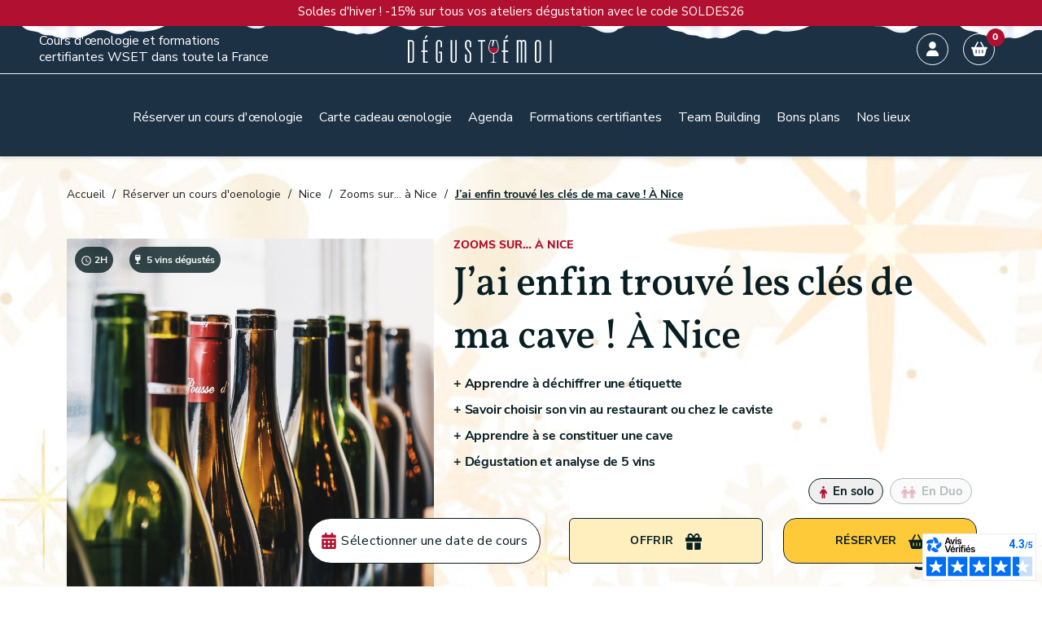

--- FILE ---
content_type: text/html; charset=utf-8
request_url: https://degustationsdevins.com/vins-clefs-cave-nice-cannes-548.html
body_size: 38004
content:

<!doctype html>
<html lang="fr-FR">

  <head>
    
      
  <meta charset="utf-8">


  <meta http-equiv="x-ua-compatible" content="ie=edge">



  <title>Apprenez à vous constituer une cave et à choisir votre vin</title>
  
    <script data-keepinline="true">
    var cdcGtmApi = '//degustationsdevins.com/module/cdc_googletagmanager/async';
    var ajaxShippingEvent = 0;
    var ajaxPaymentEvent = 1;

/* datalayer */
dataLayer = window.dataLayer || [];
    let cdcDatalayer = {"event":"view_item","pageCategory":"product","ecommerce":{"currency":"EUR","value":"65","items":[{"item_id":"548","item_name":"J’ai enfin trouve les cles de ma cave ! A Nice","item_reference":"","item_category":"Reserver un cours d'oenologie","item_category2":"Nice","item_category3":"Zooms sur… a Nice","price":"65","price_tax_exc":"54.17","price_tax_inc":"65","quantity":1,"google_business_vertical":"retail"}]},"google_tag_params":{"ecomm_pagetype":"product","ecomm_prodid":"548","ecomm_totalvalue":65,"ecomm_totalvalue_tax_exc":54.17,"ecomm_category":"Zooms sur… a Nice"}};
    dataLayer.push(cdcDatalayer);

/* call to GTM Tag */
(function(w,d,s,l,i){w[l]=w[l]||[];w[l].push({'gtm.start':
new Date().getTime(),event:'gtm.js'});var f=d.getElementsByTagName(s)[0],
j=d.createElement(s),dl=l!='dataLayer'?'&l='+l:'';j.async=true;j.src=
'https://www.googletagmanager.com/gtm.js?id='+i+dl;f.parentNode.insertBefore(j,f);
})(window,document,'script','dataLayer','GTM-N3H3XRR');

/* async call to avoid cache system for dynamic data */
dataLayer.push({
  'event': 'datalayer_ready'
});
</script>
  
  <meta name="description" content="Apprenez à déchiffrer une étiquette, à vous constituer une cave et à choisir votre vin au restaurant. Réservez votre atelier oenologie.">
  <meta name="keywords" content="">
        <link rel="canonical" href="https://degustationsdevins.com/vins-clefs-cave-nice-cannes-548.html">
    
      
  
  
    <script type="application/ld+json">
  {
    "@context": "https://schema.org",
    "@type": "Organization",
    "name" : "Degust&#039;émoi",
    "url" : "https://degustationsdevins.com/"
         ,"logo": {
        "@type": "ImageObject",
        "url":"https://degustationsdevins.com/img/logo-1729602361.svg"
      }
      }
</script>

<script type="application/ld+json">
  {
    "@context": "https://schema.org",
    "@type": "WebPage",
    "isPartOf": {
      "@type": "WebSite",
      "url":  "https://degustationsdevins.com/",
      "name": "Degust&#039;émoi"
    },
    "name": "Apprenez à vous constituer une cave et à choisir votre vin",
    "url":  "https://degustationsdevins.com/vins-clefs-cave-nice-cannes-548.html"
  }
</script>


  <script type="application/ld+json">
    {
      "@context": "https://schema.org",
      "@type": "BreadcrumbList",
      "itemListElement": [
                  {
            "@type": "ListItem",
            "position": 1,
            "name": "Accueil",
            "item": "https://degustationsdevins.com/"
          },                  {
            "@type": "ListItem",
            "position": 2,
            "name": "Réserver un cours d&#039;oenologie",
            "item": "https://degustationsdevins.com/reserver-cours-oenologie-11"
          },                  {
            "@type": "ListItem",
            "position": 3,
            "name": "Nice",
            "item": "https://degustationsdevins.com/cours-oenologie-nice-13"
          },                  {
            "@type": "ListItem",
            "position": 4,
            "name": "Zooms sur… à Nice",
            "item": "https://degustationsdevins.com/les-thematiques-a-nice-79"
          },                  {
            "@type": "ListItem",
            "position": 5,
            "name": "J’ai enfin trouvé les clés de ma cave ! À Nice",
            "item": "https://degustationsdevins.com/vins-clefs-cave-nice-cannes-548.html"
          }              ]
    }
  </script>
  
  
  
  <script type="application/ld+json">
  {
    "@context": "https://schema.org/",
    "@type": "Product",
    "name": "J’ai enfin trouvé les clés de ma cave ! À Nice",
    "description": "Apprenez à déchiffrer une étiquette, à vous constituer une cave et à choisir votre vin au restaurant. Réservez votre atelier oenologie.",
    "category": "Zooms sur… à Nice",
    "image" :"https://degustationsdevins.com/112-home_default/vins-clefs-cave-nice-cannes.jpg",    "sku": "548",
    "mpn": "548"
        ,
    "brand": {
      "@type": "Brand",
      "name": "Degust&#039;émoi"
    }
                ,
    "offers": {
      "@type": "Offer",
      "priceCurrency": "EUR",
      "name": "J’ai enfin trouvé les clés de ma cave ! À Nice",
      "price": "65",
      "url": "https://degustationsdevins.com/vins-clefs-cave-nice-cannes-548.html",
      "priceValidUntil": "2026-01-29",
              "image": ["https://degustationsdevins.com/112-large_default/vins-clefs-cave-nice-cannes.jpg"],
            "sku": "548",
      "mpn": "548",
                                              "availability": "https://schema.org/InStock",
      "seller": {
        "@type": "Organization",
        "name": "Degust&#039;émoi"
      }
    }
      }
</script>

  
  
    
  

  
    <meta property="og:title" content="Apprenez à vous constituer une cave et à choisir votre vin" />
    <meta property="og:description" content="Apprenez à déchiffrer une étiquette, à vous constituer une cave et à choisir votre vin au restaurant. Réservez votre atelier oenologie." />
    <meta property="og:url" content="https://degustationsdevins.com/vins-clefs-cave-nice-cannes-548.html" />
    <meta property="og:site_name" content="Degust&#039;émoi" />
        



  <meta name="viewport" content="width=device-width, initial-scale=1">



  <link rel="icon" type="image/vnd.microsoft.icon" href="https://degustationsdevins.com/img/favicon.ico?1760084980">
  <link rel="shortcut icon" type="image/x-icon" href="https://degustationsdevins.com/img/favicon.ico?1760084980">



    <link rel="stylesheet" href="https://cdnjs.cloudflare.com/ajax/libs/material-design-iconic-font/2.2.0/css/material-design-iconic-font.min.css" type="text/css" media="all">
  <link rel="stylesheet" href="https://cdnjs.cloudflare.com/ajax/libs/font-awesome/5.9.0/css/all.min.css" type="text/css" media="all">
  <link rel="stylesheet" href="https://cdnjs.cloudflare.com/ajax/libs/tiny-slider/2.9.4/tiny-slider.css" type="text/css" media="all">
  <link rel="stylesheet" href="https://degustationsdevins.com/themes/degustv2/assets/cache/theme-d06cc8579.css" type="text/css" media="all">




  

  <script type="text/javascript">
        var PAYPLUG_DOMAIN = "https:\/\/secure.payplug.com";
        var adtm_activeLink = {"id":79,"type":"category"};
        var adtm_isToggleMode = false;
        var adtm_menuHamburgerSelector = "#menu-icon, .menu-icon";
        var adtm_stickyOnMobile = false;
        var applePayIdCart = null;
        var applePayMerchantSessionAjaxURL = "https:\/\/degustationsdevins.com\/module\/payplug\/dispatcher";
        var applePayPaymentAjaxURL = "https:\/\/degustationsdevins.com\/module\/payplug\/validation";
        var applePayPaymentRequestAjaxURL = "https:\/\/degustationsdevins.com\/module\/payplug\/applepaypaymentrequest";
        var blockwishlistController = "https:\/\/degustationsdevins.com\/module\/blockwishlist\/action";
        var everblock_token = "cbe5690e1ab4158da53dd748d9fe8ddc";
        var evercontact_link = "aHR0cHM6Ly9kZWd1c3RhdGlvbnNkZXZpbnMuY29tL21vZHVsZS9ldmVyYmxvY2svY29udGFjdA==";
        var evermodal_link = "aHR0cHM6Ly9kZWd1c3RhdGlvbnNkZXZpbnMuY29tL21vZHVsZS9ldmVyYmxvY2svbW9kYWw=";
        var idLocationByDefault = 0;
        var is_sandbox_mode = false;
        var klAddedToCart = {"url":"\/klaviyo\/events\/add-to-cart"};
        var klCustomer = null;
        var klProduct = {"ProductName":"J\u2019ai enfin trouv\u00e9 les cl\u00e9s de ma cave ! \u00c0 Nice","ProductID":548,"SKU":"","Tags":[],"Price":"54.17","PriceInclTax":"65.00","SpecialPrice":"65.00","Categories":["Nice","Zooms sur\u2026 \u00e0 Nice"],"Image":"https:\/\/degustationsdevins.com\/112-home_default\/vins-clefs-cave-nice-cannes.jpg","Link":"https:\/\/degustationsdevins.com\/vins-clefs-cave-nice-cannes-548.html","ShopID":1,"LangID":1,"eventValue":54.166667,"external_catalog_id":"1:1","integration_key":"prestashop"};
        var linkToBookingCourse  = "https:\/\/degustationsdevins.com\/module\/degust_reservationmanagement\/booking?action=booking&token=a9ae641cb2";
        var linkToGetCourse  = "https:\/\/degustationsdevins.com\/module\/degust_reservationmanagement\/listecourse?action=listecourse&token=3102059289";
        var linkToGetLocation  = "https:\/\/degustationsdevins.com\/module\/degust_reservationmanagement\/location?action=byWord&token=cb9785945c";
        var linkWishlist = "https:\/\/degustationsdevins.com\/module\/blockwishlist\/action";
        var link_gift = "https:\/\/degustationsdevins.com\/carte-cadeau";
        var locationAvailables = "{\"Nice\":69}";
        var module_name = "payplug";
        var payplug_ajax_url = "https:\/\/degustationsdevins.com\/module\/payplug\/ajax";
        var payplug_oney = true;
        var payplug_oney_loading_msg = "Chargement";
        var payplug_transaction_error_message = "    <div class=\"payplugMsg_wrapper\">\n                                    <p  class=\"payplugMsg_error\" >La transaction n&#039;a pas pu aboutir, et votre carte n&#039;a pas \u00e9t\u00e9 d\u00e9bit\u00e9e.<\/p>\n                                        <button type=\"button\" class=\"payplugMsg_button\" name=\"card_deleted\">Ok<\/button>\n        \n            <\/div>\n";
        var prestashop = {"cart":{"products":[],"totals":{"total":{"type":"total","label":"Total","amount":0,"value":"0 \u20ac"},"total_including_tax":{"type":"total","label":"Total TTC","amount":0,"value":"0 \u20ac"},"total_excluding_tax":{"type":"total","label":"Total HT :","amount":0,"value":"0 \u20ac"}},"subtotals":{"products":{"type":"products","label":"Sous-total","amount":0,"value":"0 \u20ac"},"discounts":null,"shipping":{"type":"shipping","label":"Livraison","amount":0,"value":""},"tax":null},"products_count":0,"summary_string":"0 articles","vouchers":{"allowed":1,"added":[]},"discounts":[],"minimalPurchase":0,"minimalPurchaseRequired":""},"currency":{"id":1,"name":"Euro","iso_code":"EUR","iso_code_num":"978","sign":"\u20ac"},"customer":{"lastname":null,"firstname":null,"email":null,"birthday":null,"newsletter":null,"newsletter_date_add":null,"optin":null,"website":null,"company":null,"siret":null,"ape":null,"is_logged":false,"gender":{"type":null,"name":null},"addresses":[]},"country":{"id_zone":1,"id_currency":0,"call_prefix":33,"iso_code":"FR","active":"1","contains_states":"0","need_identification_number":"0","need_zip_code":"1","zip_code_format":"NNNNN","display_tax_label":"1","name":"France","id":8},"language":{"name":"Fran\u00e7ais (French)","iso_code":"fr","locale":"fr-FR","language_code":"fr","active":"1","is_rtl":"0","date_format_lite":"d\/m\/Y","date_format_full":"d\/m\/Y H:i:s","id":1},"page":{"title":"","canonical":"https:\/\/degustationsdevins.com\/vins-clefs-cave-nice-cannes-548.html","meta":{"title":"Apprenez \u00e0 vous constituer une cave et \u00e0 choisir votre vin","description":"Apprenez \u00e0 d\u00e9chiffrer une \u00e9tiquette, \u00e0 vous constituer une cave et \u00e0 choisir votre vin au restaurant. R\u00e9servez votre atelier oenologie.","keywords":"","robots":"index"},"page_name":"product","body_classes":{"lang-fr":true,"lang-rtl":false,"country-FR":true,"currency-EUR":true,"layout-full-width":true,"page-product":true,"tax-display-enabled":true,"page-customer-account":false,"product-id-548":true,"product-J\u2019ai enfin trouv\u00e9 les cl\u00e9s de ma cave ! \u00c0 Nice":true,"product-id-category-79":true,"product-id-manufacturer-0":true,"product-id-supplier-0":true,"product-available-for-order":true},"admin_notifications":[],"password-policy":{"feedbacks":{"0":"Tr\u00e8s faible","1":"Faible","2":"Moyenne","3":"Fort","4":"Tr\u00e8s fort","Straight rows of keys are easy to guess":"Les suites de touches sur le clavier sont faciles \u00e0 deviner","Short keyboard patterns are easy to guess":"Les mod\u00e8les courts sur le clavier sont faciles \u00e0 deviner.","Use a longer keyboard pattern with more turns":"Utilisez une combinaison de touches plus longue et plus complexe.","Repeats like \"aaa\" are easy to guess":"Les r\u00e9p\u00e9titions (ex. : \"aaa\") sont faciles \u00e0 deviner.","Repeats like \"abcabcabc\" are only slightly harder to guess than \"abc\"":"Les r\u00e9p\u00e9titions (ex. : \"abcabcabc\") sont seulement un peu plus difficiles \u00e0 deviner que \"abc\".","Sequences like abc or 6543 are easy to guess":"Les s\u00e9quences (ex. : abc ou 6543) sont faciles \u00e0 deviner.","Recent years are easy to guess":"Les ann\u00e9es r\u00e9centes sont faciles \u00e0 deviner.","Dates are often easy to guess":"Les dates sont souvent faciles \u00e0 deviner.","This is a top-10 common password":"Ce mot de passe figure parmi les 10 mots de passe les plus courants.","This is a top-100 common password":"Ce mot de passe figure parmi les 100 mots de passe les plus courants.","This is a very common password":"Ceci est un mot de passe tr\u00e8s courant.","This is similar to a commonly used password":"Ce mot de passe est similaire \u00e0 un mot de passe couramment utilis\u00e9.","A word by itself is easy to guess":"Un mot seul est facile \u00e0 deviner.","Names and surnames by themselves are easy to guess":"Les noms et les surnoms seuls sont faciles \u00e0 deviner.","Common names and surnames are easy to guess":"Les noms et les pr\u00e9noms courants sont faciles \u00e0 deviner.","Use a few words, avoid common phrases":"Utilisez quelques mots, \u00e9vitez les phrases courantes.","No need for symbols, digits, or uppercase letters":"Pas besoin de symboles, de chiffres ou de majuscules.","Avoid repeated words and characters":"\u00c9viter de r\u00e9p\u00e9ter les mots et les caract\u00e8res.","Avoid sequences":"\u00c9viter les s\u00e9quences.","Avoid recent years":"\u00c9vitez les ann\u00e9es r\u00e9centes.","Avoid years that are associated with you":"\u00c9vitez les ann\u00e9es qui vous sont associ\u00e9es.","Avoid dates and years that are associated with you":"\u00c9vitez les dates et les ann\u00e9es qui vous sont associ\u00e9es.","Capitalization doesn't help very much":"Les majuscules ne sont pas tr\u00e8s utiles.","All-uppercase is almost as easy to guess as all-lowercase":"Un mot de passe tout en majuscules est presque aussi facile \u00e0 deviner qu'un mot de passe tout en minuscules.","Reversed words aren't much harder to guess":"Les mots invers\u00e9s ne sont pas beaucoup plus difficiles \u00e0 deviner.","Predictable substitutions like '@' instead of 'a' don't help very much":"Les substitutions pr\u00e9visibles comme '\"@\" au lieu de \"a\" n'aident pas beaucoup.","Add another word or two. Uncommon words are better.":"Ajoutez un autre mot ou deux. Pr\u00e9f\u00e9rez les mots peu courants."}}},"shop":{"name":"Degust'\u00e9moi","logo":"https:\/\/degustationsdevins.com\/img\/logo-1729602361.svg","stores_icon":"https:\/\/degustationsdevins.com\/img\/logo_stores.png","favicon":"https:\/\/degustationsdevins.com\/img\/favicon.ico"},"core_js_public_path":"\/themes\/","urls":{"base_url":"https:\/\/degustationsdevins.com\/","current_url":"https:\/\/degustationsdevins.com\/vins-clefs-cave-nice-cannes-548.html","shop_domain_url":"https:\/\/degustationsdevins.com","img_ps_url":"https:\/\/degustationsdevins.com\/img\/","img_cat_url":"https:\/\/degustationsdevins.com\/img\/c\/","img_lang_url":"https:\/\/degustationsdevins.com\/img\/l\/","img_prod_url":"https:\/\/degustationsdevins.com\/img\/p\/","img_manu_url":"https:\/\/degustationsdevins.com\/img\/m\/","img_sup_url":"https:\/\/degustationsdevins.com\/img\/su\/","img_ship_url":"https:\/\/degustationsdevins.com\/img\/s\/","img_store_url":"https:\/\/degustationsdevins.com\/img\/st\/","img_col_url":"https:\/\/degustationsdevins.com\/img\/co\/","img_url":"https:\/\/degustationsdevins.com\/themes\/degustv2\/assets\/img\/","css_url":"https:\/\/degustationsdevins.com\/themes\/degustv2\/assets\/css\/","js_url":"https:\/\/degustationsdevins.com\/themes\/degustv2\/assets\/js\/","pic_url":"https:\/\/degustationsdevins.com\/upload\/","theme_assets":"https:\/\/degustationsdevins.com\/themes\/degustv2\/assets\/","theme_dir":"https:\/\/degustationsdevins.com\/themes\/degustv2\/","pages":{"address":"https:\/\/degustationsdevins.com\/adresse","addresses":"https:\/\/degustationsdevins.com\/adresses","authentication":"https:\/\/degustationsdevins.com\/connexion","manufacturer":"https:\/\/degustationsdevins.com\/marques","cart":"https:\/\/degustationsdevins.com\/panier","category":"https:\/\/degustationsdevins.com\/index.php?controller=category","cms":"https:\/\/degustationsdevins.com\/index.php?controller=cms","contact":"https:\/\/degustationsdevins.com\/index.php?controller=contact","discount":"https:\/\/degustationsdevins.com\/reduction","guest_tracking":"https:\/\/degustationsdevins.com\/suivi-commande-invite","history":"https:\/\/degustationsdevins.com\/historique-commandes","identity":"https:\/\/degustationsdevins.com\/identite","index":"https:\/\/degustationsdevins.com\/","my_account":"https:\/\/degustationsdevins.com\/mon-compte","order_confirmation":"https:\/\/degustationsdevins.com\/confirmation-commande","order_detail":"https:\/\/degustationsdevins.com\/index.php?controller=order-detail","order_follow":"https:\/\/degustationsdevins.com\/suivi-commande","order":"https:\/\/degustationsdevins.com\/commande","order_return":"https:\/\/degustationsdevins.com\/index.php?controller=order-return","order_slip":"https:\/\/degustationsdevins.com\/avoirs","pagenotfound":"https:\/\/degustationsdevins.com\/page-introuvable","password":"https:\/\/degustationsdevins.com\/recuperation-mot-de-passe","pdf_invoice":"https:\/\/degustationsdevins.com\/index.php?controller=pdf-invoice","pdf_order_return":"https:\/\/degustationsdevins.com\/index.php?controller=pdf-order-return","pdf_order_slip":"https:\/\/degustationsdevins.com\/index.php?controller=pdf-order-slip","prices_drop":"https:\/\/degustationsdevins.com\/promotions","product":"https:\/\/degustationsdevins.com\/index.php?controller=product","registration":"https:\/\/degustationsdevins.com\/inscription","search":"https:\/\/degustationsdevins.com\/recherche","sitemap":"https:\/\/degustationsdevins.com\/plan-site","stores":"https:\/\/degustationsdevins.com\/magasins","supplier":"https:\/\/degustationsdevins.com\/fournisseurs","new_products":"https:\/\/degustationsdevins.com\/nouveaux-produits","brands":"https:\/\/degustationsdevins.com\/marques","register":"https:\/\/degustationsdevins.com\/inscription","order_login":"https:\/\/degustationsdevins.com\/commande?login=1"},"alternative_langs":[],"actions":{"logout":"https:\/\/degustationsdevins.com\/?mylogout="},"no_picture_image":{"bySize":{"small_default":{"url":"https:\/\/degustationsdevins.com\/img\/p\/fr-default-small_default.jpg","width":98,"height":98},"cart_default":{"url":"https:\/\/degustationsdevins.com\/img\/p\/fr-default-cart_default.jpg","width":125,"height":125},"cart_img":{"url":"https:\/\/degustationsdevins.com\/img\/p\/fr-default-cart_img.jpg","width":328,"height":168},"home_default":{"url":"https:\/\/degustationsdevins.com\/img\/p\/fr-default-home_default.jpg","width":250,"height":250},"medium_default":{"url":"https:\/\/degustationsdevins.com\/img\/p\/fr-default-medium_default.jpg","width":452,"height":452},"large_default":{"url":"https:\/\/degustationsdevins.com\/img\/p\/fr-default-large_default.jpg","width":800,"height":800}},"small":{"url":"https:\/\/degustationsdevins.com\/img\/p\/fr-default-small_default.jpg","width":98,"height":98},"medium":{"url":"https:\/\/degustationsdevins.com\/img\/p\/fr-default-home_default.jpg","width":250,"height":250},"large":{"url":"https:\/\/degustationsdevins.com\/img\/p\/fr-default-large_default.jpg","width":800,"height":800},"legend":""}},"configuration":{"display_taxes_label":true,"display_prices_tax_incl":true,"is_catalog":false,"show_prices":true,"opt_in":{"partner":false},"quantity_discount":{"type":"discount","label":"Remise sur prix unitaire"},"voucher_enabled":1,"return_enabled":0},"field_required":[],"breadcrumb":{"links":[{"title":"Accueil","url":"https:\/\/degustationsdevins.com\/"},{"title":"R\u00e9server un cours d'oenologie","url":"https:\/\/degustationsdevins.com\/reserver-cours-oenologie-11"},{"title":"Nice","url":"https:\/\/degustationsdevins.com\/cours-oenologie-nice-13"},{"title":"Zooms sur\u2026 \u00e0 Nice","url":"https:\/\/degustationsdevins.com\/les-thematiques-a-nice-79"},{"title":"J\u2019ai enfin trouv\u00e9 les cl\u00e9s de ma cave ! \u00c0 Nice","url":"https:\/\/degustationsdevins.com\/vins-clefs-cave-nice-cannes-548.html"}],"count":5},"link":{"protocol_link":"https:\/\/","protocol_content":"https:\/\/"},"time":1768419805,"static_token":"3959a5f1314b84fa0e7cfca3510baed2","token":"cbe5690e1ab4158da53dd748d9fe8ddc","debug":false,"modules":{"prettyblocks":{"theme_settings":{"remove_default_blocks":false,"use_recaptcha":false,"use_glide_js":true,"recaptcha_public":""},"id_shop":1,"shop_name":"Degust'\u00e9moi","shop_current_url":"https:\/\/degustationsdevins.com\/"},"problocks":{"problocks_dir":"\/modules\/problocks\/"}}};
        var productsAlreadyTagged = [];
        var psemailsubscription_subscription = "https:\/\/degustationsdevins.com\/module\/ps_emailsubscription\/subscription";
        var psr_icon_color = "#F19D76";
        var removeFromWishlistUrl = "https:\/\/degustationsdevins.com\/module\/blockwishlist\/action?action=deleteProductFromWishlist";
        var wishlistAddProductToCartUrl = "https:\/\/degustationsdevins.com\/module\/blockwishlist\/action?action=addProductToCart";
        var wishlistUrl = "https:\/\/degustationsdevins.com\/module\/blockwishlist\/view";
      </script>



  
<script defer charset="utf-8" src="https://widgets.rr.skeepers.io/generated/7a020e77-532b-3634-f923-f57d7d17efb1/5f578822-9e72-46f8-9dd4-948b78b94e0b.js"></script>


<script type="text/javascript">window.$crisp=[];window.CRISP_WEBSITE_ID="9a3a6314-30ba-410e-be2f-ab6ca2a35352";(function(){d=document;s=d.createElement("script");s.src="https://client.crisp.chat/l.js";s.async=1;d.getElementsByTagName("head")[0].appendChild(s);})();</script>



<script type="text/javascript">
    opartStatSaveSessionUrl = "https://degustationsdevins.com/module/opartstat/saveSession?ajax=1";
    opartStatSaveSessionUrl = opartStatSaveSessionUrl.replace(/&amp;/g, '&');
    opartControllerName = "ProductController";
    opartElementId = "548";
    opartshopId = "1";
    opartUserAgent = "Mozilla/5.0 (Macintosh; Intel Mac OS X 10_15_7) AppleWebKit/537.36 (KHTML, like Gecko) Chrome/131.0.0.0 Safari/537.36; ClaudeBot/1.0; +claudebot@anthropic.com)";
</script>
<script async src="/modules/opartstat/views/js/saveSession.js"></script>






<link rel="preload" href="/themes/degustv2/_dev/css/lib/NunitoSans-Regular.woff2" as="font" type="font/woff2" crossorigin>
<link rel="preload" href="/themes/degustv2/_dev/css/lib/Vollkorn-Bold.woff2" as="font" type="font/woff2" crossorigin>
    
  <meta property="og:type" content="product">
      <meta property="og:image" content="https://degustationsdevins.com/112-large_default/vins-clefs-cave-nice-cannes.jpg">
  
      <meta property="product:pretax_price:amount" content="54.166667">
    <meta property="product:pretax_price:currency" content="EUR">
    <meta property="product:price:amount" content="65">
    <meta property="product:price:currency" content="EUR">
    
  </head>

  <body id="product" class="lang-fr country-fr currency-eur layout-full-width page-product tax-display-enabled product-id-548 product-j-ai-enfin-trouve-les-cles-de-ma-cave-A-nice product-id-category-79 product-id-manufacturer-0 product-id-supplier-0 product-available-for-order">

    
      <!-- Google Tag Manager (noscript) -->
<noscript><iframe src="https://www.googletagmanager.com/ns.html?id=GTM-N3H3XRR"
height="0" width="0" style="display:none;visibility:hidden"></iframe></noscript>
<!-- End Google Tag Manager (noscript) -->
<div class="bandeau-header p-1 text-center" style="background-color:#B11030;">
    <p class="mb-1"
        style="color:#ffffff;font-size:15px">
        Soldes d&#039;hiver ! -15% sur tous vos ateliers dégustation avec le code SOLDES26
    </p>
</div>
    

    <main>
      
              

            <header  id="header"
         style="background: #1C3144 0% 0% no-repeat padding-box;" 
        >
                
          
  <div class="header-banner">
    
  </div>



  <nav class="header-nav">
    <div class="container-fluid px-md-5 pt-md-2">
      <div class="row">
        <div id="header_nav_info" class="u-d-none u-d-md-flex justify-content-between w-100 align-items-center">
          <div class="col-md-4 col-xs-12">
            Cours d'œnologie et formations</br>
            certifiantes WSET dans toute la France
                      </div>
          <div class="col-md-2">
            <div class="hidden-sm-down" id="_desktop_logo">
                                                
  <a href="https://degustationsdevins.com/">
    <img
      class="logo img-fluid"
      src="https://degustationsdevins.com/img/logo-1729602361.svg"
      alt="Degust&#039;émoi"
      width=""
      height="">
  </a>

                                          </div>
          </div>
          <div class="col-md-5 right-nav">
            <div id="_desktop_user_info" class="mr-0 mr-md-2">
  <div class="user-info">
          <a class="account" href="https://degustationsdevins.com/connexion?back=https%3A%2F%2Fdegustationsdevins.com%2Fvins-clefs-cave-nice-cannes-548.html"
        title="Identifiez-vous" rel="nofollow">
        <svg xmlns="http://www.w3.org/2000/svg" viewBox="0 0 448 512" width="15">
          <path fill="white"
            d="M224 256A128 128 0 1 0 224 0a128 128 0 1 0 0 256zm-45.7 48C79.8 304 0 383.8 0 482.3C0 498.7 13.3 512 29.7 512l388.6 0c16.4 0 29.7-13.3 29.7-29.7C448 383.8 368.2 304 269.7 304l-91.4 0z" />
        </svg>
      </a>
      </div>
</div><div id="_desktop_cart">
  <div class="blockcart cart-preview inactive" data-refresh-url="//degustationsdevins.com/module/ps_shoppingcart/ajax">
    <div class="header">
        <div class="shopping-cart ">
                    <svg xmlns="http://www.w3.org/2000/svg" viewBox="0 0 576 512" width="20" height="20" fill="white" style="margin-left:5px"><path d="M253.3 35.1c6.1-11.8 1.5-26.3-10.2-32.4s-26.3-1.5-32.4 10.2L117.6 192 32 192c-17.7 0-32 14.3-32 32s14.3 32 32 32L83.9 463.5C91 492 116.6 512 146 512L430 512c29.4 0 55-20 62.1-48.5L544 256c17.7 0 32-14.3 32-32s-14.3-32-32-32l-85.6 0L365.3 12.9C359.2 1.2 344.7-3.4 332.9 2.7s-16.3 20.6-10.2 32.4L404.3 192l-232.6 0L253.3 35.1zM192 304l0 96c0 8.8-7.2 16-16 16s-16-7.2-16-16l0-96c0-8.8 7.2-16 16-16s16 7.2 16 16zm96-16c8.8 0 16 7.2 16 16l0 96c0 8.8-7.2 16-16 16s-16-7.2-16-16l0-96c0-8.8 7.2-16 16-16zm128 16l0 96c0 8.8-7.2 16-16 16s-16-7.2-16-16l0-96c0-8.8 7.2-16 16-16s16 7.2 16 16z"></path></svg>
          <span class="cart-products-count">0</span>
                  </div>
    </div>
  </div>
</div>

          </div>
        </div>
        <div id="header_nav_menu" class="u-d-md-none pt-1 text-sm-center mobile d-flex justify-content-around w-100">
          <div class="top-logo" id="_mobile_logo"></div>
          <div class="d-flex col-6 justify-content-end align-items-center mobile-hub-wrapper">
            <div class="" id="menu-icon">
              <i class="material-icons d-inline">&#xE5D2;</i>
            </div>
            <div class="" id="_mobile_user_info"></div>
            <div class="" id="_mobile_cart"></div>
          </div>
        </div>
      </div>
    </div>
  </nav>



  <div class="header-top">
    <div class="container-fluid">
      <div class="row d-flex">

        <div class="header-top-right col-sm-12 position-static">
          <!-- MODULE PM_AdvancedTopMenu || Presta-Module.com -->
<div id="_desktop_top_menu" class="adtm_menu_container ">
	<div id="adtm_menu" data-open-method="1" class="" data-active-id="pagenotfound" data-active-type="custom">
		<div id="adtm_menu_inner" class="clearfix mx-lg-5 advtm_open_on_hover">
			<ul id="menu">
								<li class="li-niveau1 advtm_menu_toggle">
					<a href="#" class="a-niveau1 adtm_toggle_menu_button"><span class="advtm_menu_span adtm_toggle_menu_button_text">Menu</span></a>
				</li>
																		
																																																								<li class="li-niveau1 advtm_menu_1 sub">
						<a
    href="/stage-oenologie-3"
    title="Réserver un cours d&#039;œnologie"
        class="  a-niveau1"
        >

    <span class="advtm_menu_span advtm_menu_span_1">
Réserver un cours d'œnologie
    </span>

</a>
											<div class="adtm_sub">
													<table class="columnWrapTable">
							<tr>
																							
																<td class="adtm_column_wrap_td advtm_column_wrap_td_1">
									<div class="adtm_column_wrap advtm_column_wrap_1">
																			<div class="adtm_column_wrap_sizer">&nbsp;</div>
																																																												<div class="adtm_column adtm_column_1">
																																		<span class="column_wrap_title">
												<a
    href="/stage-oenologie-3"
    title="Tous nos cours d&#039;oenologie"
        class="  "
        >

<i class="pmAtmIcon zmdi zmdi-chevron-right"></i>Tous nos cours d'oenologie

</a>
											</span>
																																																									</div>
																																																																																	<div class="adtm_column adtm_column_2">
																																		<span class="column_wrap_title">
												<a
    href="https://degustationsdevins.com/nos-thematiques"
    title="Toutes nos thématiques"
        class="  "
     data-type="custom"    >

<i class="pmAtmIcon zmdi zmdi-chevron-right"></i>Toutes nos thématiques

</a>
											</span>
																																																									</div>
																																																																																	<div class="adtm_column adtm_column_3">
																																		<span class="column_wrap_title">
												<a
    href="https://degustationsdevins.com/initiation-oenologie-4"
    title="Initiation à la dégustation"
        class="  "
     data-type="category"     data-id="4">

<i class="pmAtmIcon zmdi zmdi-chevron-right"></i>Initiation à la dégustation

</a>
											</span>
																																																									</div>
																																																																																	<div class="adtm_column adtm_column_4">
																																		<span class="column_wrap_title">
												<a
    href="https://degustationsdevins.com/cours-de-degustation-de-vin-5"
    title="Zooms sur.."
        class="  "
     data-type="category"     data-id="5">

<i class="pmAtmIcon zmdi zmdi-chevron-right"></i>Zooms sur..

</a>
											</span>
																																																									</div>
																																																																																	<div class="adtm_column adtm_column_5">
																																		<span class="column_wrap_title">
												<a
    href="https://degustationsdevins.com/les-bons-accords-131"
    title="Accords mets et vins"
        class="  "
     data-type="category"     data-id="131">

<i class="pmAtmIcon zmdi zmdi-chevron-right"></i>Accords mets et vins

</a>
											</span>
																																																									</div>
																																																																																	<div class="adtm_column adtm_column_6">
																																		<span class="column_wrap_title">
												<a
    href="https://degustationsdevins.com/degustation-de-vins-rares-7"
    title="Grands crus"
        class="  "
     data-type="category"     data-id="7">

<i class="pmAtmIcon zmdi zmdi-chevron-right"></i>Grands crus

</a>
											</span>
																																																									</div>
																																																																																	<div class="adtm_column adtm_column_7">
																																		<span class="column_wrap_title">
												<a
    href="https://degustationsdevins.com/spiritueux-et-cocktails-114"
    title="Spiritueux &amp; cocktails"
        class="  "
     data-type="category"     data-id="114">

<i class="pmAtmIcon zmdi zmdi-chevron-right"></i>Spiritueux & cocktails

</a>
											</span>
																																																									</div>
																																																	<p class="d-flex align-items-center my-2 justify-content-center" style="text-align: center;"><a class="btn-white label-header p-2 fs-14" href="/carte-cadeau"><svg class="mr-1" xmlns="http://www.w3.org/2000/svg" viewbox="0 0 512 512" width="20" height="20" fill="#B11030"> <path d="M190.5 68.8L225.3 128l-1.3 0-72 0c-22.1 0-40-17.9-40-40s17.9-40 40-40l2.2 0c14.9 0 28.8 7.9 36.3 20.8zM64 88c0 14.4 3.5 28 9.6 40L32 128c-17.7 0-32 14.3-32 32l0 64c0 17.7 14.3 32 32 32l448 0c17.7 0 32-14.3 32-32l0-64c0-17.7-14.3-32-32-32l-41.6 0c6.1-12 9.6-25.6 9.6-40c0-48.6-39.4-88-88-88l-2.2 0c-31.9 0-61.5 16.9-77.7 44.4L256 85.5l-24.1-41C215.7 16.9 186.1 0 154.2 0L152 0C103.4 0 64 39.4 64 88zm336 0c0 22.1-17.9 40-40 40l-72 0-1.3 0 34.8-59.2C329.1 55.9 342.9 48 357.8 48l2.2 0c22.1 0 40 17.9 40 40zM32 288l0 176c0 26.5 21.5 48 48 48l144 0 0-224L32 288zM288 512l144 0c26.5 0 48-21.5 48-48l0-176-192 0 0 224z"></path> </svg> J’AI UNE CARTE CADEAU</a></p>																		</div>
								</td>
																															
																<td class="adtm_column_wrap_td advtm_column_wrap_td_2">
									<div class="adtm_column_wrap advtm_column_wrap_2">
																			<div class="adtm_column_wrap_sizer">&nbsp;</div>
																																																												<div class="adtm_column adtm_column_9">
																																		<span class="column_wrap_title">
												<a
    href="https://degustationsdevins.com/cours-oenologie-paris-12"
    title="Paris"
        class="  "
     data-type="category"     data-id="12">

<i class="pmAtmIcon zmdi zmdi-chevron-right"></i>Paris

</a>
											</span>
																																																									</div>
																																																																																	<div class="adtm_column adtm_column_10">
																																		<span class="column_wrap_title">
												<a
    href="https://degustationsdevins.com/cours-oenologie-lyon-15"
    title="Lyon"
        class="  "
     data-type="category"     data-id="15">

<i class="pmAtmIcon zmdi zmdi-chevron-right"></i>Lyon

</a>
											</span>
																																																									</div>
																																																																																	<div class="adtm_column adtm_column_12">
																																		<span class="column_wrap_title">
												<a
    href="https://degustationsdevins.com/cours-oenologie-toulouse-17"
    title="Toulouse"
        class="  "
     data-type="category"     data-id="17">

<i class="pmAtmIcon zmdi zmdi-chevron-right"></i>Toulouse

</a>
											</span>
																																																									</div>
																																																																																	<div class="adtm_column adtm_column_11">
																																		<span class="column_wrap_title">
												<a
    href="https://degustationsdevins.com/cours-oenologie-nantes-19"
    title="Nantes"
        class="  "
     data-type="category"     data-id="19">

<i class="pmAtmIcon zmdi zmdi-chevron-right"></i>Nantes

</a>
											</span>
																																																									</div>
																																																																																	<div class="adtm_column adtm_column_13">
																																		<span class="column_wrap_title">
												<a
    href="https://degustationsdevins.com/cours-oenologie-lille-18"
    title="Lille"
        class="  "
     data-type="category"     data-id="18">

<i class="pmAtmIcon zmdi zmdi-chevron-right"></i>Lille

</a>
											</span>
																																																									</div>
																																																																																	<div class="adtm_column adtm_column_15">
																																		<span class="column_wrap_title">
												<a
    href="https://degustationsdevins.com/cours-oenologie-rennes-16"
    title="Rennes"
        class="  "
     data-type="category"     data-id="16">

<i class="pmAtmIcon zmdi zmdi-chevron-right"></i>Rennes

</a>
											</span>
																																																									</div>
																																																																																	<div class="adtm_column adtm_column_14">
																																		<span class="column_wrap_title">
												<a
    href="https://degustationsdevins.com/cours-oenologie-bordeaux-14"
    title="Bordeaux"
        class="  "
     data-type="category"     data-id="14">

<i class="pmAtmIcon zmdi zmdi-chevron-right"></i>Bordeaux

</a>
											</span>
																																																									</div>
																																																																																	<div class="adtm_column adtm_column_16">
																																		<span class="column_wrap_title">
												<a
    href="https://degustationsdevins.com/cours-oenologie-strasbourg-37"
    title="Strasbourg"
        class="  "
     data-type="category"     data-id="37">

<i class="pmAtmIcon zmdi zmdi-chevron-right"></i>Strasbourg

</a>
											</span>
																																																									</div>
																																																																																	<div class="adtm_column adtm_column_8">
																																		<span class="column_wrap_title">
												<a
    href="https://degustationsdevins.com/reserver-cours-oenologie-11"
    title="Nos 25 villes en France"
        class="  "
     data-type="category"     data-id="11">

<i class="pmAtmIcon zmdi zmdi-chevron-right"></i>Nos 25 villes en France

</a>
											</span>
																																																									</div>
																																																</div>
								</td>
																						</tr>
						</table>
												</div>
										</li>
																			
																																																								<li class="li-niveau1 advtm_menu_2 sub">
						<a
    href="https://degustationsdevins.com/carte-cadeau"
    title="Carte cadeau œnologie"
     target="_self"    class="  a-niveau1"
        >

    <span class="advtm_menu_span advtm_menu_span_2">
Carte cadeau œnologie
    </span>

</a>
											<div class="adtm_sub">
													<table class="columnWrapTable">
							<tr>
																							
																<td class="adtm_column_wrap_td advtm_column_wrap_td_3">
									<div class="adtm_column_wrap advtm_column_wrap_3">
																			<div class="adtm_column_wrap_sizer">&nbsp;</div>
																																																												<div class="adtm_column adtm_column_17">
																																		<span class="column_wrap_title">
												<a
    href="https://degustationsdevins.com/carte-cadeau"
    title="Offrir une carte cadeau"
        class="  "
        >

<i class="pmAtmIcon fas fa-angle-right"></i>Offrir une carte cadeau

</a>
											</span>
																																																									</div>
																																																																																	<div class="adtm_column adtm_column_21">
																																		<span class="column_wrap_title">
												<a
    href="https://degustationsdevins.com/imprimer-carte-cadeau"
    title="Imprimer un spécimen"
        class="  "
        >

<i class="pmAtmIcon fas fa-angle-right"></i>Imprimer un spécimen

</a>
											</span>
																																																									</div>
																																																	<p class="d-flex align-items-center my-2 justify-content-center" style="text-align: center;"><a class="btn-white label-header p-2 fs-14" href="/carte-cadeau"><svg class="mr-1" xmlns="http://www.w3.org/2000/svg" viewbox="0 0 512 512" width="20" height="20" fill="#B11030"> <path d="M190.5 68.8L225.3 128l-1.3 0-72 0c-22.1 0-40-17.9-40-40s17.9-40 40-40l2.2 0c14.9 0 28.8 7.9 36.3 20.8zM64 88c0 14.4 3.5 28 9.6 40L32 128c-17.7 0-32 14.3-32 32l0 64c0 17.7 14.3 32 32 32l448 0c17.7 0 32-14.3 32-32l0-64c0-17.7-14.3-32-32-32l-41.6 0c6.1-12 9.6-25.6 9.6-40c0-48.6-39.4-88-88-88l-2.2 0c-31.9 0-61.5 16.9-77.7 44.4L256 85.5l-24.1-41C215.7 16.9 186.1 0 154.2 0L152 0C103.4 0 64 39.4 64 88zm336 0c0 22.1-17.9 40-40 40l-72 0-1.3 0 34.8-59.2C329.1 55.9 342.9 48 357.8 48l2.2 0c22.1 0 40 17.9 40 40zM32 288l0 176c0 26.5 21.5 48 48 48l144 0 0-224L32 288zM288 512l144 0c26.5 0 48-21.5 48-48l0-176-192 0 0 224z"></path> </svg> J’AI UNE CARTE CADEAU</a></p>																		</div>
								</td>
																						</tr>
						</table>
												</div>
										</li>
																			
																																	<li class="li-niveau1 advtm_menu_3 menuHaveNoMobileSubMenu">
						<a
    href="https://degustationsdevins.com/agenda"
    title="Agenda"
        class="  a-niveau1"
     data-type="custom"    >

    <span class="advtm_menu_span advtm_menu_span_3">
Agenda
    </span>

</a>
										</li>
																			
																																																								<li class="li-niveau1 advtm_menu_4 sub">
						<a
    href="/formations-certifiantes-wset-22"
    title="Formations certifiantes"
        class="  a-niveau1"
        >

    <span class="advtm_menu_span advtm_menu_span_4">
Formations certifiantes
    </span>

</a>
											<div class="adtm_sub">
													<table class="columnWrapTable">
							<tr>
																							
																<td class="adtm_column_wrap_td advtm_column_wrap_td_4">
									<div class="adtm_column_wrap advtm_column_wrap_4">
																			<div class="adtm_column_wrap_sizer">&nbsp;</div>
																																																												<div class="adtm_column adtm_column_22">
																																		<span class="column_wrap_title">
												<a
    href="https://degustationsdevins.com/formations-certifiantes-wset-22"
    title="Nos formations certifiantes"
        class="  "
     data-type="category"     data-id="22">

<i class="pmAtmIcon fas fa-angle-right"></i>Nos formations certifiantes

</a>
											</span>
																																																									</div>
																																																																																	<div class="adtm_column adtm_column_23">
																																		<span class="column_wrap_title">
												<a
    href="/geo-sensorielle-intuitive-577.html"
    title="Certificat de Dégustation (CPF)"
        class="  "
        >

<i class="pmAtmIcon fas fa-angle-right"></i>Certificat de Dégustation (CPF)

</a>
											</span>
																																																									</div>
																																																																																	<div class="adtm_column adtm_column_24">
																																		<span class="column_wrap_title">
												<a
    href="/wset-niveau-1-15.html "
    title="WSET Niveau 1"
     target="_self"    class="  "
        >

<i class="pmAtmIcon fas fa-angle-right"></i>WSET Niveau 1

</a>
											</span>
																																																									</div>
																																																																																	<div class="adtm_column adtm_column_25">
																																		<span class="column_wrap_title">
												<a
    href="/wset-niveau-2-16.html"
    title="WSET niveau 2"
     target="_self"    class="  "
        >

<i class="pmAtmIcon fas fa-angle-right"></i>WSET niveau 2

</a>
											</span>
																																																									</div>
																																																																																	<div class="adtm_column adtm_column_26">
																																		<span class="column_wrap_title">
												<a
    href="/wset-niveau-3-17.html "
    title="WSET niveau 3"
        class="  "
        >

<i class="pmAtmIcon fas fa-angle-right"></i>WSET niveau 3

</a>
											</span>
																																																									</div>
																																																</div>
								</td>
																															
																<td class="adtm_column_wrap_td advtm_column_wrap_td_5">
									<div class="adtm_column_wrap advtm_column_wrap_5">
																			<div class="adtm_column_wrap_sizer">&nbsp;</div>
																																																												<div class="adtm_column adtm_column_28">
																																		<span class="column_wrap_title">
												<a
    href="https://www.formations-vins.com/fr/financement.html"
    title="Financement des formations"
     target="_blank"    class="  "
        >

<i class="pmAtmIcon zmdi zmdi-calendar-alt"></i>Financement des formations

</a>
											</span>
																																																									</div>
																																																																																	<div class="adtm_column adtm_column_29">
																																		<span class="column_wrap_title">
												<a
    href="https://www.formations-vins.com/fr/deroulement-des-formations.html"
    title="Déroulement des formations"
     target="_blank"    class="  "
        >

<i class="pmAtmIcon zmdi zmdi-calendar"></i>Déroulement des formations

</a>
											</span>
																																																									</div>
																																																</div>
								</td>
																						</tr>
						</table>
												</div>
										</li>
																			
																																	<li class="li-niveau1 advtm_menu_5 menuHaveNoMobileSubMenu">
						<a
    href="https://degustationsdevins.com/team-building-oenologie-8-c"
    title="Team Building"
        class="  a-niveau1"
     data-type="cms"     data-id="8">

    <span class="advtm_menu_span advtm_menu_span_5">
Team Building
    </span>

</a>
										</li>
																			
																																	<li class="li-niveau1 advtm_menu_6 menuHaveNoMobileSubMenu">
						<a
    href="https://degustationsdevins.com/promotion"
    title="Bons plans"
        class="  a-niveau1"
        >

    <span class="advtm_menu_span advtm_menu_span_6">
Bons plans
    </span>

</a>
										</li>
																			
																																	<li class="li-niveau1 advtm_menu_7 menuHaveNoMobileSubMenu">
						<a
    href="/lieux-formations"
    title="Nos lieux"
        class="  a-niveau1"
        >

    <span class="advtm_menu_span advtm_menu_span_7">
Nos lieux
    </span>

</a>
										</li>
												</ul>
		</div>
	</div>
</div>
<!-- /MODULE PM_AdvancedTopMenu || Presta-Module.com -->

        </div>
      </div>
      <div id="mobile_top_menu_wrapper" class="row hidden-md-up" style="display:none;">
        <div class="js-top-menu mobile u-w-100" id="_mobile_top_menu"></div>
        <div class="js-top-menu-bottom">
          <div id="_mobile_currency_selector"></div>
          <div id="_mobile_language_selector"></div>
          <div id="_mobile_contact_link"></div>
        </div>
      </div>
    </div>
  </div>
  <div class="mobile-menu-contact">
    <span class="contact-item"><i class="material-icons">call</i><b class="pl-2">01 55 28 61 42</b></span>
  </div>
  
        
      </header>

            <section id="wrapper">
        
          
<aside id="notifications">
  <div class="notifications-container container">
    
    
    
      </div>
</aside>
        

        

 <div data-prettyblocks-zone="displayWrapperTopProduct548" >
   </div>
<div class="d-none blocks text-center w-100 p-5" data-zone-name="displayWrapperTopProduct548"  ></div>



        <div class="container-fluid">
          
            <nav data-depth="5" class="container breadcrumb">
  <ol>
    
              
          <li>
                          <a href="https://degustationsdevins.com/"><span>Accueil</span></a>
                      </li>
        
              
          <li>
                          <a href="https://degustationsdevins.com/reserver-cours-oenologie-11"><span>Réserver un cours d&#039;oenologie</span></a>
                      </li>
        
              
          <li>
                          <a href="https://degustationsdevins.com/cours-oenologie-nice-13"><span>Nice</span></a>
                      </li>
        
              
          <li>
                          <a href="https://degustationsdevins.com/les-thematiques-a-nice-79"><span>Zooms sur… à Nice</span></a>
                      </li>
        
              
          <li>
                          <span>J’ai enfin trouvé les clés de ma cave ! À Nice</span>
                      </li>
        
          
  </ol>
</nav>          

          

          <div class="">
            <div class="d-flex 
                       
                      ">

                            
                            
  <div id="content-wrapper" class="js-content-wrapper w-100">
    
    

  <section id="main">
    <meta content="https://degustationsdevins.com/vins-clefs-cave-nice-cannes-548.html">
    <div class=" container container-info-product">
      <div class="row product-container js-product-container u-justify-content-center">
        <div class="col-md-5 u-d-none u-d-md-block">
          
            <section class="page-content" id="content">
              
                 
<ul class="product-flags js-product-flags">
            <li class="product-flag duration fs-12"> 
                            <i class="material-icons schedule fs-14 pr-2">schedule</i>
                        2H
        </li>
            <li class="product-flag places fs-12"> 
                            <i class="fas fa-wine-glass-alt pr-1"></i>
                        5 vins dégustés
        </li>
    </ul>


                
                  <div class="images-container js-images-container">
  
    <div class="product-cover">
              <picture>
                              <img
            class="js-qv-product-cover img-fluid"
            src="https://degustationsdevins.com/112-large_default/vins-clefs-cave-nice-cannes.jpg"
                          alt="J’ai enfin trouvé les clés de ma cave !"
              title="J’ai enfin trouvé les clés de ma cave !"
                        loading="lazy"
            width="800"
            height="800"
          >
        </picture>
          </div>
  

</div>
                
              
            </section>
          
        </div>
        <div class="col-md-7 ">
          
            
              <h2 class="h2-product">
                                  Zooms sur… à Nice
                              </h2>
              <h1 class="h1 product-name">J’ai enfin trouvé les clés de ma cave ! À Nice</h1>
            
          
          <div class="product-information">
            
              <div class="product-info d-flex u-flex-column">
                <div class="">
                  <div class="descriprion-short u-d-none u-d-md-block">
                    

 <div data-prettyblocks-zone="product-description-short-548" >
     <div  data-block data-instance-id="68c145b1085bf" data-id-prettyblocks="924">
                                                  + Apprendre à déchiffrer une étiquette<br />+ Savoir choisir son vin au restaurant ou chez le caviste<br />+ Apprendre à se constituer une cave<br />+ Dégustation et analyse de 5 vins <br />
          </div>
    </div>
<div class="d-none blocks text-center w-100 p-5" data-zone-name="product-description-short-548"  data-zone-alias="Product description short"></div>



                  </div>
                </div>
                <div class="u-md-align-self-end">
                  <div class="container-price d-flex u-justify-content-between flex-md-column u-justify-content-md-end u-align-items-md-end">
			<div class="options-price mb-4 d-flex u-flex-column u-flex-md-row">
		<button id="btn-solo" class="option" data-price-solo="65">
			<svg xmlns="http://www.w3.org/2000/svg" viewbox="0 0 320 512" width="15" height="15" fill="#B11030"><path d="M112 48a48 48 0 1 1 96 0 48 48 0 1 1 -96 0zm40 304l0 128c0 17.7-14.3 32-32 32s-32-14.3-32-32l0-223.1L59.4 304.5c-9.1 15.1-28.8 20-43.9 10.9s-20-28.8-10.9-43.9l58.3-97c17.4-28.9 48.6-46.6 82.3-46.6l29.7 0c33.7 0 64.9 17.7 82.3 46.6l58.3 97c9.1 15.1 4.2 34.8-10.9 43.9s-34.8 4.2-43.9-10.9L232 256.9 232 480c0 17.7-14.3 32-32 32s-32-14.3-32-32l0-128-16 0z"/></svg>
			En solo</button>
		<button id="btn-duo" class="option disabled" data-price-duo="130">
			<svg xmlns="http://www.w3.org/2000/svg" viewbox="0 0 320 512" width="15" height="15" fill="#B11030" style="margin-right: -10px;"><path d="M112 48a48 48 0 1 1 96 0 48 48 0 1 1 -96 0zm40 304l0 128c0 17.7-14.3 32-32 32s-32-14.3-32-32l0-223.1L59.4 304.5c-9.1 15.1-28.8 20-43.9 10.9s-20-28.8-10.9-43.9l58.3-97c17.4-28.9 48.6-46.6 82.3-46.6l29.7 0c33.7 0 64.9 17.7 82.3 46.6l58.3 97c9.1 15.1 4.2 34.8-10.9 43.9s-34.8 4.2-43.9-10.9L232 256.9 232 480c0 17.7-14.3 32-32 32s-32-14.3-32-32l0-128-16 0z"/></svg>
			<svg xmlns="http://www.w3.org/2000/svg" viewbox="0 0 320 512" width="15" height="15" fill="#B11030"><path d="M112 48a48 48 0 1 1 96 0 48 48 0 1 1 -96 0zm40 304l0 128c0 17.7-14.3 32-32 32s-32-14.3-32-32l0-223.1L59.4 304.5c-9.1 15.1-28.8 20-43.9 10.9s-20-28.8-10.9-43.9l58.3-97c17.4-28.9 48.6-46.6 82.3-46.6l29.7 0c33.7 0 64.9 17.7 82.3 46.6l58.3 97c9.1 15.1 4.2 34.8-10.9 43.9s-34.8 4.2-43.9-10.9L232 256.9 232 480c0 17.7-14.3 32-32 32s-32-14.3-32-32l0-128-16 0z"/></svg>
			En Duo</button>
	</div>
	<div class="pricing-container">
		<div id="price-solo">
			<div class="display-prices">
								<div class="price">
					65€
				</div>
			</div>
		</div>
		<div id="price-duo" style="display:none">
			
			<div class="display-prices">
								<div class="price">
					130€
				</div>
			</div>
		</div>
	</div>
</div>

                </div>
                <div class="col-md-5 u-d-sm-block u-d-md-none">
                  
                    <section class="page-content" id="content">
                      
                         
<ul class="product-flags js-product-flags">
            <li class="product-flag duration fs-12"> 
                            <i class="material-icons schedule fs-14 pr-2">schedule</i>
                        2H
        </li>
            <li class="product-flag places fs-12"> 
                            <i class="fas fa-wine-glass-alt pr-1"></i>
                        5 vins dégustés
        </li>
    </ul>


                        
                          <div class="images-container js-images-container">
  
    <div class="product-cover">
              <picture>
                              <img
            class="js-qv-product-cover img-fluid"
            src="https://degustationsdevins.com/112-large_default/vins-clefs-cave-nice-cannes.jpg"
                          alt="J’ai enfin trouvé les clés de ma cave !"
              title="J’ai enfin trouvé les clés de ma cave !"
                        loading="lazy"
            width="800"
            height="800"
          >
        </picture>
          </div>
  

</div>
                        
                      
                    </section>
                  
                  <div class="descriprion-short">
                    

 <div data-prettyblocks-zone="product-description-short-548" >
     <div  data-block data-instance-id="68c145b1085bf" data-id-prettyblocks="924">
                                                  + Apprendre à déchiffrer une étiquette<br />+ Savoir choisir son vin au restaurant ou chez le caviste<br />+ Apprendre à se constituer une cave<br />+ Dégustation et analyse de 5 vins <br />
          </div>
    </div>
<div class="d-none blocks text-center w-100 p-5" data-zone-name="product-description-short-548"  data-zone-alias="Product description short"></div>



                  </div>
                </div>
              </div>
            
          </div>
        </div>
        
          <div class="bookind-price-course d-flex u-flex-column u-flex-md-row mb-4 u-align-items-center d-none-mobile" id="bookind-price-course-fixed">
	<div class="info-item my-1"  style="visibility: hidden;" >
		<svg xmlns="http://www.w3.org/2000/svg" width="20" height="20" fill="#B11030" viewbox="0 0 384 512"><path d="M215.7 499.2C267 435 384 279.4 384 192C384 86 298 0 192 0S0 86 0 192c0 87.4 117 243 168.3 307.2c12.3 15.3 35.1 15.3 47.4 0zM192 128a64 64 0 1 1 0 128 64 64 0 1 1 0-128z"/></svg>
		<div class="custom-select-degust">
			<div class="selected-option" id="select-location">
				Sélectionner un lieu de cours
			</div>
		</div>
	</div>
	<div class="info-item my-1">
		<svg xmlns="http://www.w3.org/2000/svg" viewbox="0 0 448 512" width="20" height="20" fill="#B11030"><path d="M128 0c17.7 0 32 14.3 32 32l0 32 128 0 0-32c0-17.7 14.3-32 32-32s32 14.3 32 32l0 32 48 0c26.5 0 48 21.5 48 48l0 48L0 160l0-48C0 85.5 21.5 64 48 64l48 0 0-32c0-17.7 14.3-32 32-32zM0 192l448 0 0 272c0 26.5-21.5 48-48 48L48 512c-26.5 0-48-21.5-48-48L0 192zm64 80l0 32c0 8.8 7.2 16 16 16l32 0c8.8 0 16-7.2 16-16l0-32c0-8.8-7.2-16-16-16l-32 0c-8.8 0-16 7.2-16 16zm128 0l0 32c0 8.8 7.2 16 16 16l32 0c8.8 0 16-7.2 16-16l0-32c0-8.8-7.2-16-16-16l-32 0c-8.8 0-16 7.2-16 16zm144-16c-8.8 0-16 7.2-16 16l0 32c0 8.8 7.2 16 16 16l32 0c8.8 0 16-7.2 16-16l0-32c0-8.8-7.2-16-16-16l-32 0zM64 400l0 32c0 8.8 7.2 16 16 16l32 0c8.8 0 16-7.2 16-16l0-32c0-8.8-7.2-16-16-16l-32 0c-8.8 0-16 7.2-16 16zm144-16c-8.8 0-16 7.2-16 16l0 32c0 8.8 7.2 16 16 16l32 0c8.8 0 16-7.2 16-16l0-32c0-8.8-7.2-16-16-16l-32 0zm112 16l0 32c0 8.8 7.2 16 16 16l32 0c8.8 0 16-7.2 16-16l0-32c0-8.8-7.2-16-16-16l-32 0c-8.8 0-16 7.2-16 16z"/></svg>
		<div class="custom-select-degust">
			<div class="selected-option" id="select-date" data-idproduct="548" data-idlocation=0 data-idcoursedate="0">
				Sélectionner une date de cours
			</div>
		</div>
	</div>
	<div class="booking my-1">
				<button class="btn btn-default btn-booking" id="btn-gift" type="button" data-price="65">
			Offrir
			<svg xmlns="http://www.w3.org/2000/svg" viewbox="0 0 512 512" width="20" height="20" fill="#071E22" style="margin-left:10px">
				<path d="M190.5 68.8L225.3 128l-1.3 0-72 0c-22.1 0-40-17.9-40-40s17.9-40 40-40l2.2 0c14.9 0 28.8 7.9 36.3 20.8zM64 88c0 14.4 3.5 28 9.6 40L32 128c-17.7 0-32 14.3-32 32l0 64c0 17.7 14.3 32 32 32l448 0c17.7 0 32-14.3 32-32l0-64c0-17.7-14.3-32-32-32l-41.6 0c6.1-12 9.6-25.6 9.6-40c0-48.6-39.4-88-88-88l-2.2 0c-31.9 0-61.5 16.9-77.7 44.4L256 85.5l-24.1-41C215.7 16.9 186.1 0 154.2 0L152 0C103.4 0 64 39.4 64 88zm336 0c0 22.1-17.9 40-40 40l-72 0-1.3 0 34.8-59.2C329.1 55.9 342.9 48 357.8 48l2.2 0c22.1 0 40 17.9 40 40zM32 288l0 176c0 26.5 21.5 48 48 48l144 0 0-224L32 288zM288 512l144 0c26.5 0 48-21.5 48-48l0-176-192 0 0 224z"/>
			</svg>
		</button>
	</div>
	<div class="booking my-1">
		<button class="btn btn-default btn-booking" id="btn-booking-course" data-idproduct="548" data-idlocation=0 data-idcoursedate="0" type="button">Réserver
			<svg xmlns="http://www.w3.org/2000/svg" viewbox="0 0 576 512" width="20" height="20" fill="#071E22" style="margin-left:10px"><path d="M253.3 35.1c6.1-11.8 1.5-26.3-10.2-32.4s-26.3-1.5-32.4 10.2L117.6 192 32 192c-17.7 0-32 14.3-32 32s14.3 32 32 32L83.9 463.5C91 492 116.6 512 146 512L430 512c29.4 0 55-20 62.1-48.5L544 256c17.7 0 32-14.3 32-32s-14.3-32-32-32l-85.6 0L365.3 12.9C359.2 1.2 344.7-3.4 332.9 2.7s-16.3 20.6-10.2 32.4L404.3 192l-232.6 0L253.3 35.1zM192 304l0 96c0 8.8-7.2 16-16 16s-16-7.2-16-16l0-96c0-8.8 7.2-16 16-16s16 7.2 16 16zm96-16c8.8 0 16 7.2 16 16l0 96c0 8.8-7.2 16-16 16s-16-7.2-16-16l0-96c0-8.8 7.2-16 16-16zm128 16l0 96c0 8.8-7.2 16-16 16s-16-7.2-16-16l0-96c0-8.8 7.2-16 16-16s16 7.2 16 16z"/></svg>
		</button>
	</div>
</div>


<div class="modal fade" id="liste-course-by-city" tabindex="-1" role="dialog" aria-labelledby="liste-course-by-city" aria-hidden="true"></div>
<div class="modal fade" id="liste-course-by-date" tabindex="-1" role="dialog" aria-labelledby="liste-course-by-date" aria-hidden="true"></div>
<div class="modal fade" id="booking-course" tabindex="-1" role="dialog" aria-labelledby="booking-course" aria-hidden="true"></div>
<div class="modal fade" id="booking-location" tabindex="-1" role="dialog" aria-labelledby="booking-location" aria-hidden="true"></div>

        
      </div>
    </div>
    
      <div class="container main-content u-mt-4 u-mb-4" id="productmediamanager">
	<div class="row">
		<div class="col-md-6 u-pr-2">
			<div class="section-title">
				AU PROGRAMME
			</div>
			<h2 class="bloc-title">Apprenez à déchiffrer une étiquette, à vous constituer une cave et à choisir votre vin au restaurant.</h2>
			Le cours d’œnologie “J’ai enfin trouvé les clés de ma cave” de 2h vous permettra d’apprendre les bases afin de constituer une cave qui vous ressemble.<br />
<br />
A l'issue de cet atelier, vous pourrez déchiffrer une étiquette, différencier les vins de garde des vins prêts à boire et connaître les vignerons stars et les futures pépites.<br />
Notre formateur expert vous donnera les bases pour vous rendre chez le caviste, sans avoir l’impression d’aller sur une autre planète.<br />
<br />
Vous pourrez aisément faire les choix d’accords réussis, briller lors des dîners entre amis, grâce aux connaissances que vous aurez acquises et être en mesure de vous constituer une cave éclairée.<br />

		</div>
		<div class="col-md-6 pt-3 pt-md-0">
						<div class="swiper" id="swiper-productmanager">
				<div class="swiper-wrapper">
									</div>
			</div>
			<div class="swiper-container-chevron">
				<div class="swiper-button-next media-next">
					<svg xmlns="http://www.w3.org/2000/svg" viewbox="0 0 320 512"><path d="M310.6 233.4c12.5 12.5 12.5 32.8 0 45.3l-192 192c-12.5 12.5-32.8 12.5-45.3 0s-12.5-32.8 0-45.3L242.7 256 73.4 86.6c-12.5-12.5-12.5-32.8 0-45.3s32.8-12.5 45.3 0l192 192z"/></svg>
				</div>
				<div class="swiper-pagination swiper-navigation-media"></div>
				<div class="swiper-button-prev media-prev">
					<svg xmlns="http://www.w3.org/2000/svg" viewbox="0 0 320 512"><path d="M9.4 233.4c-12.5 12.5-12.5 32.8 0 45.3l192 192c12.5 12.5 32.8 12.5 45.3 0s12.5-32.8 0-45.3L77.3 256 246.6 86.6c12.5-12.5 12.5-32.8 0-45.3s-32.8-12.5-45.3 0l-192 192z"/></svg>
				</div>
			</div>
		</div>
	</div>
</div>
<section class="container section-location">
    <h2 class="bloc-title text-center mb-3">Nos lieux de Formation</h2>
        <div class="row item-location-product mb-5 p-2 align-items-center">
                        <div class="col-12 col-md-4 mb-3 mb-md-0 d-block">
            <div class="image-wrapper d-flex justify-content-center">
                <img 
                    src="/modules/degust_reservationmanagement/images/location/6914a0e299aec.jpg" 
                    class="image-location img-fluid rounded" 
                    alt="Hôtel Aston La Scala" 
                    style="max-height: 250px; object-fit: cover; width: 100%;"
                >
            </div>
        </div>
        <div class="col-12 col-md-8">
            <div class="info-location d-flex flex-column h-100">
                <h3 class="h2-product city-location mb-3">
                    Hôtel Aston La Scala
                </h3>
                <p class="mb-0 d-flex align-items-start">
                    <svg xmlns="http://www.w3.org/2000/svg" width="20" height="20" fill="#8b0000" viewBox="0 0 24 24" class="me-2 flex-shrink-0" style="margin-top: 2px;">
                        <path d="M12 2C8.1 2 5 5.1 5 9c0 5.2 6.1 11.9 6.4 12.2.4.4 1 .4 1.4 0 .3-.3 6.4-7 6.4-12.2 0-3.9-3.1-7-7-7zm0 9.5c-1.4 0-2.5-1.1-2.5-2.5S10.6 6.5 12 6.5s2.5 1.1 2.5 2.5-1.1 2.5-2.5 2.5z"></path>
                    </svg>
                    <a href="https://www.google.com/maps/place/12+Avenue+F%C3%A9lix+Faure,+06000+Nice/@43.6980904,7.2545622,14z/data=!4m5!3m4!1s0x12cddaa3f4983547:0x2cf648037f147ff8!8m2!3d43.6980904!4d7.2720717" target="_blank" class="text-dark location-address-link">
                        <u>12 avenue Félix Faure 06000 Nice</u>
                    </a>
                </p>
            </div>
        </div>
    </div>
        
</section><div class="container-fluid" style="background: #F6F3F3 0% 0% no-repeat padding-box;padding-top: 20px;">
	<div id="wine-slide" class="container">
		<div class="section-title" id="label-title-wine">DEGUSTATION 100% BIO/BIODYNAMIE</div>
		<h2 class="bloc-title" id="label-text-wine">Des vins triés sur le volet</h2>
		<div class="swiper swiper-wine" style="position: relative;">
			<div id="text-domaine" style="display:none" class="u-p-2">
				<h4 id="title-tooltip-wine">Domaine Luneau Papin</h4>
				<div>
					<span id="text-tooltip-wine">Muscadet Sèvre &amp; Maine le Verger 22 </span>
					<span id="icon-tooltip"></span>
				</div>
			</div>
			<div id="content-key-wine" style="display:none" class="u-p-2">
				<h4>Mots clés :
				</h4>
				<div id="texte-tooltip"></div>
				<p id="description"></p>
			</div>
			<div class="swiper-wrapper">
									<div class="swiper-slide swiper-slide-wine" data-id="436" data-labeltext="Des vins triés sur le volet" data-labeltitle="DEGUSTATION 100% BIO/BIODYNAMIE" data-tooltiptitle="Domaine Luneau Papin" data-tooltipkeywords="" data-tooltiptexte="Muscadet Sèvre &amp; Maine le Verger 22 " data-description="">
						<img width="100px" height="100px" src="https://degustationsdevins.com/modules/degust_wineslider/images/483_1.png">
					</div>
									<div class="swiper-slide swiper-slide-wine" data-id="445" data-labeltext="Des vins triés sur le volet" data-labeltitle="DEGUSTATION 100% BIO/BIODYNAMIE" data-tooltiptitle="Domaine Castéra" data-tooltipkeywords="" data-tooltiptexte="Jurançon doux domaine Castéra" data-description="">
						<img width="100px" height="100px" src="https://degustationsdevins.com/modules/degust_wineslider/images/483_2.png">
					</div>
									<div class="swiper-slide swiper-slide-wine" data-id="454" data-labeltext="Des vins triés sur le volet" data-labeltitle="DEGUSTATION 100% BIO/BIODYNAMIE" data-tooltiptitle="Domaine ferme st martin rouge" data-tooltipkeywords="" data-tooltiptexte="Terre Jaunes Beaume de Venise 22 " data-description="">
						<img width="100px" height="100px" src="https://degustationsdevins.com/modules/degust_wineslider/images/483_3.png">
					</div>
									<div class="swiper-slide swiper-slide-wine" data-id="463" data-labeltext="Des vins triés sur le volet" data-labeltitle="DEGUSTATION 100% BIO/BIODYNAMIE" data-tooltiptitle="Domaine Terrasses du Larzac" data-tooltipkeywords="" data-tooltiptexte=" Barthassade Les Ouvrées 2021 Rouge" data-description="">
						<img width="100px" height="100px" src="https://degustationsdevins.com/modules/degust_wineslider/images/483_4.png">
					</div>
									<div class="swiper-slide swiper-slide-wine" data-id="472" data-labeltext="Des vins triés sur le volet" data-labeltitle="DEGUSTATION 100% BIO/BIODYNAMIE" data-tooltiptitle=" Domaine Léon Boesch" data-tooltipkeywords="" data-tooltiptexte="Alsace Pinot Noir les jardins 23" data-description="">
						<img width="100px" height="100px" src="https://degustationsdevins.com/modules/degust_wineslider/images/483_5.png">
					</div>
							</div>

			<!-- Boutons de navigation -->
			<div class="swiper-button-prev wine-prev">
				<svg xmlns="http://www.w3.org/2000/svg" viewbox="0 0 320 512"><path d="M9.4 233.4c-12.5 12.5-12.5 32.8 0 45.3l192 192c12.5 12.5 32.8 12.5 45.3 0s12.5-32.8 0-45.3L77.3 256 246.6 86.6c12.5-12.5 12.5-32.8 0-45.3s-32.8-12.5-45.3 0l-192 192z"/></svg>
			</div>
			<div class="swiper-button-next wine-next">
				<svg xmlns="http://www.w3.org/2000/svg" viewbox="0 0 320 512"><path d="M310.6 233.4c12.5 12.5 12.5 32.8 0 45.3l-192 192c-12.5 12.5-32.8 12.5-45.3 0s-12.5-32.8 0-45.3L242.7 256 73.4 86.6c-12.5-12.5-12.5-32.8 0-45.3s32.8-12.5 45.3 0l192 192z"/></svg>
			</div>

		</div>
	</div>
</div>
<div class="container d-flex u-justify-content-center" id="faq-manager">
	<div class="container">
							<div class="question">
				<button class="display-faq" data-id="940">
					<svg xmlns="http://www.w3.org/2000/svg" width="15" viewbox="0 0 512 512"><path d="M233.4 406.6c12.5 12.5 32.8 12.5 45.3 0l192-192c12.5-12.5 12.5-32.8 0-45.3s-32.8-12.5-45.3 0L256 338.7 86.6 169.4c-12.5-12.5-32.8-12.5-45.3 0s-12.5 32.8 0 45.3l192 192z"/></svg>
				</button>
				<p class="p-question">Ces cours sont-ils accessibles aux débutants ? </p>
			</div>
			<div class="answer" data-id="940" style="display: none">Tous nos cours &quot;Zoom sur..&quot; sont accessibles aux débutants, aucune connaissance préalable en oenologie n&#039;est nécessaire. <br />
Cependant, sachez que ces cours sont pensés pour aborder des thématiques bien spécifiques : rouges, blancs, région particulière..<br />
Si vous recherchez plutôt un cours d&#039;introduction à la dégustation, nous vous conseillons de consulter nos cours d&#039;initiation. <br />
</div>
			<hr>
					<div class="question">
				<button class="display-faq" data-id="941">
					<svg xmlns="http://www.w3.org/2000/svg" width="15" viewbox="0 0 512 512"><path d="M233.4 406.6c12.5 12.5 32.8 12.5 45.3 0l192-192c12.5-12.5 12.5-32.8 0-45.3s-32.8-12.5-45.3 0L256 338.7 86.6 169.4c-12.5-12.5-32.8-12.5-45.3 0s-12.5 32.8 0 45.3l192 192z"/></svg>
				</button>
				<p class="p-question">Faut-il avoir déjà suivi un de vos cours d&#039;initiation ?</p>
			</div>
			<div class="answer" data-id="941" style="display: none">Le fait d&#039;avoir déjà participé à un cours d&#039;initiation vous aura donné des bases et des techniques pour apprécier encore plus votre cours thématique, mais cela n&#039;est aucunement obligatoire.  </div>
			<hr>
					<div class="question">
				<button class="display-faq" data-id="942">
					<svg xmlns="http://www.w3.org/2000/svg" width="15" viewbox="0 0 512 512"><path d="M233.4 406.6c12.5 12.5 32.8 12.5 45.3 0l192-192c12.5-12.5 12.5-32.8 0-45.3s-32.8-12.5-45.3 0L256 338.7 86.6 169.4c-12.5-12.5-32.8-12.5-45.3 0s-12.5 32.8 0 45.3l192 192z"/></svg>
				</button>
				<p class="p-question">Combien de personnes participent aux cours ?</p>
			</div>
			<div class="answer" data-id="942" style="display: none">Généralement, nos lieux de dégustation accueillent entre 20 et 22 personnes maximum. <br />
Tous les convives se retrouvent autour de tables (généralement, des tables de 6), avec des verres, serviettes, verres d&#039;eau, accès à un crachoir, et des gressins le cas échéant. </div>
			<hr>
					<div class="question">
				<button class="display-faq" data-id="943">
					<svg xmlns="http://www.w3.org/2000/svg" width="15" viewbox="0 0 512 512"><path d="M233.4 406.6c12.5 12.5 32.8 12.5 45.3 0l192-192c12.5-12.5 12.5-32.8 0-45.3s-32.8-12.5-45.3 0L256 338.7 86.6 169.4c-12.5-12.5-32.8-12.5-45.3 0s-12.5 32.8 0 45.3l192 192z"/></svg>
				</button>
				<p class="p-question">Où sont proposés ces ateliers dégustations ?</p>
			</div>
			<div class="answer" data-id="943" style="display: none">Nos ateliers dégustation sont organisées dans des salles partenaires que nous avons approuvées comme étant éligible à une activité de dégustation. <br />
Consultez le détail de votre réservation pour vérifier le lieu exact de dégustation. Cette mêmeadresse vous sera rappelée dans l&#039;email de confirmation de commande. </div>
			<hr>
					<div class="question">
				<button class="display-faq" data-id="944">
					<svg xmlns="http://www.w3.org/2000/svg" width="15" viewbox="0 0 512 512"><path d="M233.4 406.6c12.5 12.5 32.8 12.5 45.3 0l192-192c12.5-12.5 12.5-32.8 0-45.3s-32.8-12.5-45.3 0L256 338.7 86.6 169.4c-12.5-12.5-32.8-12.5-45.3 0s-12.5 32.8 0 45.3l192 192z"/></svg>
				</button>
				<p class="p-question">Quels types de vins sont proposés à la dégustations ? </p>
			</div>
			<div class="answer" data-id="944" style="display: none">Chacun de nos cours vous permet de déguster une sélection de vins soigneusement choisis par notre équipe. Généralement, vous dégustez de 5 vins (cours de 2h) à 7 vins (cours de 4h). <br />
Tous nos vins sont issus à 100% de l&#039;agriculture biologique et/ou biodynamique et sont choisis aussi bien pour leurs qualités gustatives que pour leur respect de valeurs environnementales.</div>
			<hr>
					<div class="question">
				<button class="display-faq" data-id="945">
					<svg xmlns="http://www.w3.org/2000/svg" width="15" viewbox="0 0 512 512"><path d="M233.4 406.6c12.5 12.5 32.8 12.5 45.3 0l192-192c12.5-12.5 12.5-32.8 0-45.3s-32.8-12.5-45.3 0L256 338.7 86.6 169.4c-12.5-12.5-32.8-12.5-45.3 0s-12.5 32.8 0 45.3l192 192z"/></svg>
				</button>
				<p class="p-question">Qui sont les formateurs qui interviennent pendant les cours ? </p>
			</div>
			<div class="answer" data-id="945" style="display: none">Qu&#039;ils soient sommeliers, professionnels de la dégustation, cavistes ou journalistes, toutes les formatrices et formateurs DEGUST’Emoi sont des professionnels qualifiés et passionnés. <br />
Leur métier et leur désir est de faire découvrir le vocabulaire et les techniques de la dégustation, les arômes et saveurs du vin, les méthodes de vinification.</div>
			<hr>
			</div>
</div>
<div class="_force-full py-5" id="description" style="background: #F6F3F3 0% 0% no-repeat padding-box;padding-top: 20px;">
	<div class="container" id="description-content">
		<h3 class="px-1">Zooms Sur ...</h3>
		<h2 class="bloc-title px-2">J’ai enfin trouvé les clés de ma cave ! À Nice</h2>
		<div class="content px-2">
			

 <div data-prettyblocks-zone="product-description-548" >
     <div  data-block data-instance-id="68c145b0ea218" data-id-prettyblocks="923">
                                                  Vous serez à même de mieux identifier les cépages, les régions, les appellations, en résumé le type de vins qui correspond à vos goûts et de choisir de façon éclairée les bouteilles que vous dégusterez et que vous apprécierez !

En fonction de vos préférences et de votre budget, vous pourrez ainsi acquérir les bases pour ne plus être perdu dans les rayons des magasins, ou chez votre caviste préféré !

Ce cours très concret, instructif, ludique et convivial est animé par un sommelier, un œnologue ou un spécialiste diplômé.
Il alternera des sujets théoriques, des jeux et la dégustation de 5 vins caractéristiques des vignobles français.

Vous ne savez pas quoi associer à un magret de canard ? Vous vous êtes toujours demandé s’il vaut mieux du rouge ou du blanc avec les fromages, vous ne savez pas si une Côte Rôtie ira bien avec le rôti, si le bandol peut être rouge, si le muscadet est un cépage. Vous ne savez pas si le Duras est un cousin de Marguerite, si on dit “le” ou “la” Syrah, et si le bourboulenc, et le fer servadou sont des jeux de sociétés ou des variétés, ce cours est fait pour vous !
          </div>
    </div>
<div class="d-none blocks text-center w-100 p-5" data-zone-name="product-description-548" data-zone-priority="true" data-zone-alias="Product description"></div>



		</div>
	</div>	
	<div class="container d-flex justify-content-end pb-3">
		<button type="button" class="btn btn-primary toggle-button"><svg xmlns="http://www.w3.org/2000/svg" viewBox="0 0 512 512" width="10" height="10"><path d="M233.4 406.6c12.5 12.5 32.8 12.5 45.3 0l192-192c12.5-12.5 12.5-32.8 0-45.3s-32.8-12.5-45.3 0L256 338.7 86.6 169.4c-12.5-12.5-32.8-12.5-45.3 0s-12.5 32.8 0 45.3l192 192z"/></svg></button>
				
	</div>
</div>
    
<div id="review-product-bloc" class="container d-flex justify-content-center flex-wrap mt-3">
	<div class="w-100 col-md-12 float-left">
		<div class="section-title">Zooms sur… à Nice</div>
	</div>
		<h2 class="bloc-title col-md-12 w-100 float-left">Nos clients en parlent le mieux</h2>
	<script defer charset="utf-8" src="https://widgets.rr.skeepers.io/product/7a020e77-532b-3634-f923-f57d7d17efb1/c0cba322-888d-4b6e-a587-5d1cbe893de6.js"></script>
	<div 
		class="skeepers_product__reviews" 
		data-product-id="548" 
		data-locale="fr_FR" 
		data-price="65" 
		data-currency="EUR" 
		data-name="J’ai enfin trouvé les clés de ma cave ! À Nice" 
		data-url="https://degustationsdevins.com/vins-clefs-cave-nice-cannes-548.html" 
		data-image-url=""
	>
	</div>
</div>
<div class="booking-footer" id="booking-footer">
			<div class="workshop-flex-container flex-wrap p-4">
		<div class="workshop-left">
			<h2 class="bloc-title">Cet atelier vous intéresse ?</h2>
		</div>
		<div class="workshop-right">
			<div class="container-price d-flex flex-wrap u-justify-content-between flex-column u-justify-content-md-end u-align-items-md-end w-100">
	<div class="options-price mb-4 d-flex u-flex-row w-100">
		<button id="btn-solo-footer" class="option" data-price-solo="65">
			<svg xmlns="http://www.w3.org/2000/svg" viewbox="0 0 320 512" width="15" height="15" fill="#B11030"><path d="M112 48a48 48 0 1 1 96 0 48 48 0 1 1 -96 0zm40 304l0 128c0 17.7-14.3 32-32 32s-32-14.3-32-32l0-223.1L59.4 304.5c-9.1 15.1-28.8 20-43.9 10.9s-20-28.8-10.9-43.9l58.3-97c17.4-28.9 48.6-46.6 82.3-46.6l29.7 0c33.7 0 64.9 17.7 82.3 46.6l58.3 97c9.1 15.1 4.2 34.8-10.9 43.9s-34.8 4.2-43.9-10.9L232 256.9 232 480c0 17.7-14.3 32-32 32s-32-14.3-32-32l0-128-16 0z"/></svg>
			En solo</button>
		<button id="btn-duo-footer" class="option disabled" data-price-duo="130">
			<svg xmlns="http://www.w3.org/2000/svg" viewbox="0 0 320 512" width="15" height="15" fill="#B11030" style="margin-right: -10px;"><path d="M112 48a48 48 0 1 1 96 0 48 48 0 1 1 -96 0zm40 304l0 128c0 17.7-14.3 32-32 32s-32-14.3-32-32l0-223.1L59.4 304.5c-9.1 15.1-28.8 20-43.9 10.9s-20-28.8-10.9-43.9l58.3-97c17.4-28.9 48.6-46.6 82.3-46.6l29.7 0c33.7 0 64.9 17.7 82.3 46.6l58.3 97c9.1 15.1 4.2 34.8-10.9 43.9s-34.8 4.2-43.9-10.9L232 256.9 232 480c0 17.7-14.3 32-32 32s-32-14.3-32-32l0-128-16 0z"/></svg>
			<svg xmlns="http://www.w3.org/2000/svg" viewbox="0 0 320 512" width="15" height="15" fill="#B11030"><path d="M112 48a48 48 0 1 1 96 0 48 48 0 1 1 -96 0zm40 304l0 128c0 17.7-14.3 32-32 32s-32-14.3-32-32l0-223.1L59.4 304.5c-9.1 15.1-28.8 20-43.9 10.9s-20-28.8-10.9-43.9l58.3-97c17.4-28.9 48.6-46.6 82.3-46.6l29.7 0c33.7 0 64.9 17.7 82.3 46.6l58.3 97c9.1 15.1 4.2 34.8-10.9 43.9s-34.8 4.2-43.9-10.9L232 256.9 232 480c0 17.7-14.3 32-32 32s-32-14.3-32-32l0-128-16 0z"/></svg>
			En Duo</button>
	</div>
	<div class="pricing-container container-info-product w-100 d-flex justify-content-end">
		<div id="price-solo-footer" >
			<div class="display-prices">
								<div class="price">
					65€
				</div>
			</div>
		</div>
		<div id="price-duo-footer" style="display:none">
			<div class="display-prices">
								<div class="price">
					130€
				</div>
			</div>
		</div>
	</div>
</div>

		</div>
	</div>
	<div class="action px-4 pb-4">
		<div class="bookind-price-course d-flex u-flex-column u-flex-md-row mb-4 u-align-items-center justify-content-end">
			<div class="info-item my-2"  style="visibility: hidden;" >
				<svg xmlns="http://www.w3.org/2000/svg" width="20" height="20" fill="#B11030" viewBox="0 0 384 512">
					<path d="M215.7 499.2C267 435 384 279.4 384 192C384 86 298 0 192 0S0 86 0 192c0 87.4 117 243 168.3 307.2c12.3 15.3 35.1 15.3 47.4 0zM192 128a64 64 0 1 1 0 128 64 64 0 1 1 0-128z"></path>
				</svg>
				<div class="custom-select-degust">
					<div class="selected-option" id="select-location-footer">
						Sélectionner un lieu de cours
					</div>
				</div>
			</div>
			<div class="info-item my-2">
				<svg xmlns="http://www.w3.org/2000/svg" viewBox="0 0 448 512" width="20" height="20" fill="#B11030">
					<path d="M128 0c17.7 0 32 14.3 32 32l0 32 128 0 0-32c0-17.7 14.3-32 32-32s32 14.3 32 32l0 32 48 0c26.5 0 48 21.5 48 48l0 48L0 160l0-48C0 85.5 21.5 64 48 64l48 0 0-32c0-17.7 14.3-32 32-32zM0 192l448 0 0 272c0 26.5-21.5 48-48 48L48 512c-26.5 0-48-21.5-48-48L0 192zm64 80l0 32c0 8.8 7.2 16 16 16l32 0c8.8 0 16-7.2 16-16l0-32c0-8.8-7.2-16-16-16l-32 0c-8.8 0-16 7.2-16 16zm128 0l0 32c0 8.8 7.2 16 16 16l32 0c8.8 0 16-7.2 16-16l0-32c0-8.8-7.2-16-16-16l-32 0c-8.8 0-16 7.2-16 16zm144-16c-8.8 0-16 7.2-16 16l0 32c0 8.8 7.2 16 16 16l32 0c8.8 0 16-7.2 16-16l0-32c0-8.8-7.2-16-16-16l-32 0zM64 400l0 32c0 8.8 7.2 16 16 16l32 0c8.8 0 16-7.2 16-16l0-32c0-8.8-7.2-16-16-16l-32 0c-8.8 0-16 7.2-16 16zm144-16c-8.8 0-16 7.2-16 16l0 32c0 8.8 7.2 16 16 16l32 0c8.8 0 16-7.2 16-16l0-32c0-8.8-7.2-16-16-16l-32 0zm112 16l0 32c0 8.8 7.2 16 16 16l32 0c8.8 0 16-7.2 16-16l0-32c0-8.8-7.2-16-16-16l-32 0c-8.8 0-16 7.2-16 16z"></path>
				</svg>
				<div class="custom-select-degust">
					<div class="selected-option" id="select-date-footer" data-idproduct="548" data-idlocation=0  data-idcoursedate="0">
						Sélectionner une date de cours
					</div>
				</div>
			</div>
			<div class="booking my-2 d-none-mobile">
								<button class="btn btn-default btn-booking" id="btn-gift-footer" type="button" data-price="65">
					Offrir
					<svg xmlns="http://www.w3.org/2000/svg" viewBox="0 0 512 512" width="20" height="20" fill="#071E22" style="margin-left:10px">
						<path d="M190.5 68.8L225.3 128l-1.3 0-72 0c-22.1 0-40-17.9-40-40s17.9-40 40-40l2.2 0c14.9 0 28.8 7.9 36.3 20.8zM64 88c0 14.4 3.5 28 9.6 40L32 128c-17.7 0-32 14.3-32 32l0 64c0 17.7 14.3 32 32 32l448 0c17.7 0 32-14.3 32-32l0-64c0-17.7-14.3-32-32-32l-41.6 0c6.1-12 9.6-25.6 9.6-40c0-48.6-39.4-88-88-88l-2.2 0c-31.9 0-61.5 16.9-77.7 44.4L256 85.5l-24.1-41C215.7 16.9 186.1 0 154.2 0L152 0C103.4 0 64 39.4 64 88zm336 0c0 22.1-17.9 40-40 40l-72 0-1.3 0 34.8-59.2C329.1 55.9 342.9 48 357.8 48l2.2 0c22.1 0 40 17.9 40 40zM32 288l0 176c0 26.5 21.5 48 48 48l144 0 0-224L32 288zM288 512l144 0c26.5 0 48-21.5 48-48l0-176-192 0 0 224z"></path>
					</svg>
				</button>
			</div>
			<div class="booking my-2 d-none-mobile">
				<button class="btn btn-default btn-booking " id="btn-booking-course-footer" data-idproduct="548" data-idlocation=0  data-idcoursedate="0" type="button">
					Réserver
					<svg xmlns="http://www.w3.org/2000/svg" viewBox="0 0 576 512" width="20" height="20" fill="#071E22" style="margin-left:10px">
						<path d="M253.3 35.1c6.1-11.8 1.5-26.3-10.2-32.4s-26.3-1.5-32.4 10.2L117.6 192 32 192c-17.7 0-32 14.3-32 32s14.3 32 32 32L83.9 463.5C91 492 116.6 512 146 512L430 512c29.4 0 55-20 62.1-48.5L544 256c17.7 0 32-14.3 32-32s-14.3-32-32-32l-85.6 0L365.3 12.9C359.2 1.2 344.7-3.4 332.9 2.7s-16.3 20.6-10.2 32.4L404.3 192l-232.6 0L253.3 35.1zM192 304l0 96c0 8.8-7.2 16-16 16s-16-7.2-16-16l0-96c0-8.8 7.2-16 16-16s16 7.2 16 16zm96-16c8.8 0 16 7.2 16 16l0 96c0 8.8-7.2 16-16 16s-16-7.2-16-16l0-96c0-8.8 7.2-16 16-16zm128 16l0 96c0 8.8-7.2 16-16 16s-16-7.2-16-16l0-96c0-8.8 7.2-16 16-16s16 7.2 16 16z"></path>
					</svg>
				</button>
			</div>
		</div>
		<div class="btn-product-fixed d-flex justify-content-center align-items-center d-md-none mb-2">
			<div class="booking m-1">
								<button class="btn btn-secondary" id="btn-gift-fixed" type="button" data-price="65" style="background-color: #FFEFBE !important;">
					Offrir
					<svg xmlns="http://www.w3.org/2000/svg" viewBox="0 0 512 512" width="20" height="20" fill="#071E22" style="margin-left:10px">
						<path d="M190.5 68.8L225.3 128l-1.3 0-72 0c-22.1 0-40-17.9-40-40s17.9-40 40-40l2.2 0c14.9 0 28.8 7.9 36.3 20.8zM64 88c0 14.4 3.5 28 9.6 40L32 128c-17.7 0-32 14.3-32 32l0 64c0 17.7 14.3 32 32 32l448 0c17.7 0 32-14.3 32-32l0-64c0-17.7-14.3-32-32-32l-41.6 0c6.1-12 9.6-25.6 9.6-40c0-48.6-39.4-88-88-88l-2.2 0c-31.9 0-61.5 16.9-77.7 44.4L256 85.5l-24.1-41C215.7 16.9 186.1 0 154.2 0L152 0C103.4 0 64 39.4 64 88zm336 0c0 22.1-17.9 40-40 40l-72 0-1.3 0 34.8-59.2C329.1 55.9 342.9 48 357.8 48l2.2 0c22.1 0 40 17.9 40 40zM32 288l0 176c0 26.5 21.5 48 48 48l144 0 0-224L32 288zM288 512l144 0c26.5 0 48-21.5 48-48l0-176-192 0 0 224z"></path>
					</svg>
				</button>
			</div>
			<div class="booking m-1">
				<button class="btn btn-primary" id="btn-booking-course-fixed" data-idproduct="548" data-idlocation=0  data-idcoursedate="0" type="button">
					Réserver
					<svg xmlns="http://www.w3.org/2000/svg" viewBox="0 0 576 512" width="20" height="20" fill="#071E22" style="margin-left:10px">
						<path d="M253.3 35.1c6.1-11.8 1.5-26.3-10.2-32.4s-26.3-1.5-32.4 10.2L117.6 192 32 192c-17.7 0-32 14.3-32 32s14.3 32 32 32L83.9 463.5C91 492 116.6 512 146 512L430 512c29.4 0 55-20 62.1-48.5L544 256c17.7 0 32-14.3 32-32s-14.3-32-32-32l-85.6 0L365.3 12.9C359.2 1.2 344.7-3.4 332.9 2.7s-16.3 20.6-10.2 32.4L404.3 192l-232.6 0L253.3 35.1zM192 304l0 96c0 8.8-7.2 16-16 16s-16-7.2-16-16l0-96c0-8.8 7.2-16 16-16s16 7.2 16 16zm96-16c8.8 0 16 7.2 16 16l0 96c0 8.8-7.2 16-16 16s-16-7.2-16-16l0-96c0-8.8 7.2-16 16-16zm128 16l0 96c0 8.8-7.2 16-16 16s-16-7.2-16-16l0-96c0-8.8 7.2-16 16-16s16 7.2 16 16z"></path>
					</svg>
				</button>
			</div>
		</div>
		<div class="btn-product-fixed d-flex justify-content-center align-items-center d-md-none mb-2 booking-fixed-mobile" id="booking-fixed-mobile">
			<div class="booking m-1">
								<button class="btn btn-secondary" id="btn-gift-mobile-footer" type="button" data-price="65" style="background-color: #FFEFBE !important;">
					Offrir
					<svg xmlns="http://www.w3.org/2000/svg" viewBox="0 0 512 512" width="20" height="20" fill="#071E22" style="margin-left:10px">
						<path d="M190.5 68.8L225.3 128l-1.3 0-72 0c-22.1 0-40-17.9-40-40s17.9-40 40-40l2.2 0c14.9 0 28.8 7.9 36.3 20.8zM64 88c0 14.4 3.5 28 9.6 40L32 128c-17.7 0-32 14.3-32 32l0 64c0 17.7 14.3 32 32 32l448 0c17.7 0 32-14.3 32-32l0-64c0-17.7-14.3-32-32-32l-41.6 0c6.1-12 9.6-25.6 9.6-40c0-48.6-39.4-88-88-88l-2.2 0c-31.9 0-61.5 16.9-77.7 44.4L256 85.5l-24.1-41C215.7 16.9 186.1 0 154.2 0L152 0C103.4 0 64 39.4 64 88zm336 0c0 22.1-17.9 40-40 40l-72 0-1.3 0 34.8-59.2C329.1 55.9 342.9 48 357.8 48l2.2 0c22.1 0 40 17.9 40 40zM32 288l0 176c0 26.5 21.5 48 48 48l144 0 0-224L32 288zM288 512l144 0c26.5 0 48-21.5 48-48l0-176-192 0 0 224z"></path>
					</svg>
				</button>
			</div>
			<div class="booking m-1">
				<button class="btn btn-primary  redirect-select" id="btn-booking-course-mobile-footer" data-idproduct="548" data-idlocation=0  data-idcoursedate="0" type="button">
					Réserver
					<svg xmlns="http://www.w3.org/2000/svg" viewBox="0 0 576 512" width="20" height="20" fill="#071E22" style="margin-left:10px">
						<path d="M253.3 35.1c6.1-11.8 1.5-26.3-10.2-32.4s-26.3-1.5-32.4 10.2L117.6 192 32 192c-17.7 0-32 14.3-32 32s14.3 32 32 32L83.9 463.5C91 492 116.6 512 146 512L430 512c29.4 0 55-20 62.1-48.5L544 256c17.7 0 32-14.3 32-32s-14.3-32-32-32l-85.6 0L365.3 12.9C359.2 1.2 344.7-3.4 332.9 2.7s-16.3 20.6-10.2 32.4L404.3 192l-232.6 0L253.3 35.1zM192 304l0 96c0 8.8-7.2 16-16 16s-16-7.2-16-16l0-96c0-8.8 7.2-16 16-16s16 7.2 16 16zm96-16c8.8 0 16 7.2 16 16l0 96c0 8.8-7.2 16-16 16s-16-7.2-16-16l0-96c0-8.8 7.2-16 16-16zm128 16l0 96c0 8.8-7.2 16-16 16s-16-7.2-16-16l0-96c0-8.8 7.2-16 16-16s16 7.2 16 16z"></path>
					</svg>
				</button>
			</div>
		</div>
	</div>
</div>

    

    
      <div class="modal fade js-product-images-modal" id="product-modal">
  <div class="modal-dialog" role="document">
    <div class="modal-content">
      <div class="modal-body">
                <figure>
                      <picture>
                                          <img
                class="js-modal-product-cover product-cover-modal"
                width="800"
                src="https://degustationsdevins.com/112-large_default/vins-clefs-cave-nice-cannes.jpg"
                                  alt="J’ai enfin trouvé les clés de ma cave !"
                  title="J’ai enfin trouvé les clés de ma cave !"
                                height="800"
              >
            </picture>
                    <figcaption class="image-caption">
          
            <div id="product-description-short">

 <div data-prettyblocks-zone="product-description-short-548" >
     <div  data-block data-instance-id="68c145b1085bf" data-id-prettyblocks="924">
                                                  + Apprendre à déchiffrer une étiquette<br />+ Savoir choisir son vin au restaurant ou chez le caviste<br />+ Apprendre à se constituer une cave<br />+ Dégustation et analyse de 5 vins <br />
          </div>
    </div>
<div class="d-none blocks text-center w-100 p-5" data-zone-name="product-description-short-548"  data-zone-alias="Product description short"></div>


</div>
          
        </figcaption>
        </figure>
        <aside id="thumbnails" class="thumbnails js-thumbnails text-sm-center">
          
            <div class="js-modal-mask mask  nomargin ">
              <ul class="product-images js-modal-product-images">
                                  <li class="thumb-container js-thumb-container">
                    <picture>
                                                                  <img
                        data-image-large-src="https://degustationsdevins.com/112-large_default/vins-clefs-cave-nice-cannes.jpg"
                        data-image-large-sources="{&quot;jpg&quot;:&quot;https:\/\/degustationsdevins.com\/112-large_default\/vins-clefs-cave-nice-cannes.jpg&quot;}"                        class="thumb js-modal-thumb"
                        src="https://degustationsdevins.com/112-home_default/vins-clefs-cave-nice-cannes.jpg"
                                                  alt="J’ai enfin trouvé les clés de ma cave !"
                          title="J’ai enfin trouvé les clés de ma cave !"
                                                width="250"
                        height="148"
                      >
                    </picture>
                  </li>
                              </ul>
            </div>
          
                  </aside>
      </div>
    </div><!-- /.modal-content -->
  </div><!-- /.modal-dialog -->
</div><!-- /.modal -->
    

    
      <footer class="page-footer">
        
          <!-- Footer content -->
        
      </footer>
    
  </section>


    
  </div>


                            
            </div>
          </div>
        </div>
        

 <div data-prettyblocks-zone="displayWrapperBottomProduct548" >
   </div>
<div class="d-none blocks text-center w-100 p-5" data-zone-name="displayWrapperBottomProduct548"  ></div>


<div class="text-white top-banner" id="rotating-banner" style="background-color:#B11030">
    <div class="swiper topBannerSwiper">

      <div class="swiper-wrapper">
                <div class="swiper-slide">
          <a href="#" style="color:#ffffff">Nos valeurs sont au coeur de nos formations</a>
        </div>
                <div class="swiper-slide">
          <a href="#" style="color:#ffffff">Notre système de paiement est 100% sécurisé</a>
        </div>
                <div class="swiper-slide">
          <a href="#" style="color:#ffffff">Notre système de paiement est 100% sécurisé</a>
        </div>
                <div class="swiper-slide">
          <a href="#" style="color:#ffffff">Nos cours et formations ont lieu dans + de 25 villes</a>
        </div>
                        <div class="swiper-slide">
          <a href="#" style="color:#ffffff">Nos valeurs sont au coeur de nos formations</a>
        </div>
                <div class="swiper-slide">
          <a href="#" style="color:#ffffff">Notre système de paiement est 100% sécurisé</a>
        </div>
                <div class="swiper-slide">
          <a href="#" style="color:#ffffff">Notre système de paiement est 100% sécurisé</a>
        </div>
                <div class="swiper-slide">
          <a href="#" style="color:#ffffff">Nos cours et formations ont lieu dans + de 25 villes</a>
        </div>
              </div>
    </div>
  </div>
      </section>

            <footer id="footer" class="js-footer bg-blue">
        
          <div class="container">
  <div class="row border-bootom-white pb-lg-5">
    
      <div class="col-md-6 col-xs-12 pb-5">
  <h2 class="text-white footer-title">Notre raison d’être : <br>Transmettre et partager avec simplicité notre passion des vins authentiques et biologiques</h2>
</div>
<div class="block_newsletter col-lg-6 col-md-12 col-sm-12" id="blockEmailSubscription_displayFooterBefore">
  <div class="row">
    <div class="col-md-4 col-xs-12">
      <img src="https://degustationsdevins.com/themes/degustv2/assets/img/news-image.png" style="width: 150px">
    </div>
    <div class="col-md-8 col-xs-12">
      <p id="block-newsletter-label" class="">Votre guide de la dégustation offert !</p>
      <form action="https://degustationsdevins.com/vins-clefs-cave-nice-cannes-548.html#blockEmailSubscription_displayFooterBefore" method="post">
        <div class="row">
          <div class="col-xs-12">    
                          <p class="text-white mb-4">Vous pouvez vous désinscrire à tout moment. Vous trouverez pour cela nos informations de contact dans les conditions d&#039;utilisation du site.</p>
                    
            <div class="input-wrapper d-flex">
              <input
                name="email"
                type="email"
                value=""
                placeholder="Renseignez votre adresse email"
                aria-labelledby="block-newsletter-label"
                required
              >
              <button
                class="btn btn-primary float-xs-right m-0"
                name="submitNewsletter"
                type="submit"
              >
                <span class="material-icons">arrow_forward</span>
              </button>
            </div>
            <input type="hidden" name="blockHookName" value="displayFooterBefore" />
            <input type="hidden" name="action" value="0">
            <div class="clearfix"></div>
          </div>
          <div class="col-xs-12">
                            
                              
                        </div>
        </div>
      </form>
    </div>
  </div>
</div>

    
  </div>
</div>
<div class="footer-container">
  <div class="container">
    <div class="row border-bootom-white pb-lg-5">
      
        <button id="backToTop">&#8593;</button>
        <div class="col-md-8 links">
  <div class="row">
      <div class="col-md-3 wrapper footer-target-wrapper">
      <div class="footer-title-wrapper title clearfix hidden-lg-up" data-target-footer-block data-target="#footer_sub_menu_2">
        <span class="h3">L&#039;entreprise</span>
        <span class="float-right footer-title-arrow">
          <span class="navbar-toggler collapse-icons">
            <i class="material-icons add text-white">&#xE313;</i>
                      </span>
        </span>
      </div>
      <ul id="footer_sub_menu_2" class="target-footer-content ">
                  <li >
            <a
                id="link-cms-page-4-2"
                class="cms-page-link"
                href="https://degustationsdevins.com/qui-sommes-nous-4-c"
                title="En proposant des vins artisanaux bio et de qualité dans ses cours d&#039;oenologie, DEGUST’Emoi participe à l&#039;essor d&#039;une consommation de vin plus éthique."
                >
              Nos valeurs
            </a>
          </li>
                  <li >
            <a
                id="link-custom-page-notre-blog-2"
                class="custom-page-link"
                href="https://degustationsdevins.com/blog/"
                title=""
                >
              Notre blog
            </a>
          </li>
                  <li >
            <a
                id="link-custom-page-nos-podcasts-2"
                class="custom-page-link"
                href="https://shows.acast.com/tchin-tchin"
                title=""
                 target="_blank" >
              Nos podcasts
            </a>
          </li>
                  <li >
            <a
                id="link-custom-page-nos-formateurs-2"
                class="custom-page-link"
                href="https://degustationsdevins.com/nos-formateurs"
                title=""
                >
              Nos formateurs
            </a>
          </li>
              </ul>
    </div>
      <div class="col-md-3 wrapper footer-target-wrapper">
      <div class="footer-title-wrapper title clearfix hidden-lg-up" data-target-footer-block data-target="#footer_sub_menu_1">
        <span class="h3">Notre offre</span>
        <span class="float-right footer-title-arrow">
          <span class="navbar-toggler collapse-icons">
            <i class="material-icons add text-white">&#xE313;</i>
                      </span>
        </span>
      </div>
      <ul id="footer_sub_menu_1" class="target-footer-content ">
                  <li >
            <a
                id="link-custom-page-carte-cadeau-oenologie-1"
                class="custom-page-link"
                href="/carte-cadeau"
                title=""
                >
              Carte cadeau œnologie
            </a>
          </li>
                  <li >
            <a
                id="link-custom-page-team-building-entreprises-1"
                class="custom-page-link"
                href="https://degustationsdevins.com/team-building-oenologie-8-c"
                title=""
                >
              Team building entreprises
            </a>
          </li>
                  <li >
            <a
                id="link-custom-page-cours-d-oenologie-en-promotion-1"
                class="custom-page-link"
                href="https://degustationsdevins.com/promotion"
                title=""
                >
              Cours d’œnologie en promotion
            </a>
          </li>
                  <li >
            <a
                id="link-custom-page-nos-lieux-de-formations-1"
                class="custom-page-link"
                href="https://degustationsdevins.com/lieux-formations"
                title=""
                >
              Nos lieux de formations
            </a>
          </li>
                  <li >
            <a
                id="link-custom-page-questions-reponses-1"
                class="custom-page-link"
                href="https://aide.degustationsdevins.com/fr/"
                title=""
                 target="_blank" >
              Questions / Réponses
            </a>
          </li>
                  <li >
            <a
                id="link-custom-page-formation-wset-1"
                class="custom-page-link"
                href="/wset-niveau-1-15.html"
                title=""
                >
              Formation WSET
            </a>
          </li>
                  <li >
            <a
                id="link-custom-page-initiation-a-la-degustation-de-vin-1"
                class="custom-page-link"
                href="/initiation-oenologie-4"
                title=""
                >
              Initiation à la dégustation de vin
            </a>
          </li>
                  <li >
            <a
                id="link-custom-page-accords-mets-et-vins-1"
                class="custom-page-link"
                href="/les-bons-accords-131"
                title=""
                >
              Accords mets et vins
            </a>
          </li>
                  <li >
            <a
                id="link-custom-page-cours-d-oenologie-1"
                class="custom-page-link"
                href="/stage-oenologie-3"
                title=""
                >
              Cours d&#039;oenologie
            </a>
          </li>
                  <li >
            <a
                id="link-custom-page-gites-au-milieu-des-vignes-1"
                class="custom-page-link"
                href="https://www.gitelunaben.com/"
                title=""
                 target="_blank" >
              Gîtes au milieu des vignes
            </a>
          </li>
                  <li >
            <a
                id="link-custom-page-degustation-de-whisky-1"
                class="custom-page-link"
                href="/spiritueux-et-cocktails-114"
                title=""
                >
              Dégustation de whisky
            </a>
          </li>
                  <li >
            <a
                id="link-custom-page-formation-en-vin-1"
                class="custom-page-link"
                href="/formations-certifiantes-wset-22"
                title=""
                >
              Formation en vin
            </a>
          </li>
              </ul>
    </div>
      <div class="col-md-3 wrapper footer-target-wrapper">
      <div class="footer-title-wrapper title clearfix hidden-lg-up" data-target-footer-block data-target="#footer_sub_menu_3">
        <span class="h3">Agenda par ville</span>
        <span class="float-right footer-title-arrow">
          <span class="navbar-toggler collapse-icons">
            <i class="material-icons add text-white">&#xE313;</i>
                      </span>
        </span>
      </div>
      <ul id="footer_sub_menu_3" class="target-footer-content d-flex flex-wrap">
                  <li class="w-50">
            <a
                id="link-custom-page-25-villes-en-france-3"
                class="custom-page-link"
                href="https://degustationsdevins.com/reserver-cours-oenologie-11"
                title=""
                >
              25 villes en France
            </a>
          </li>
                  <li class="w-50">
            <a
                id="link-category-31-3"
                class="category-link"
                href="https://degustationsdevins.com/cours-oenologie-angers-31"
                title="Cours d’oenologie à Angers, ville en plein coeur de la région viticole de la Loire
Notre formatrice-vigneronne Pauline MOURRAIN et notre formateur Mickaël LAROUELLE vous attendent pour animer votre cours d’oenologie à Angers et vous feront découvrir tous les secrets du vin, les grands cépages, les appellations mythiques, mais aussi les grandes règles du service du vin et des accords mets et vins.
Des formations oenologiques à Angers pour tous, du débutant à l&#039;expert en dégustation de vins
Nos cours d’initiation à l’oenologie à Angers s’adressent aussi bien au néophytes qu’aux connaisseurs ayant de solides bases en oenologie.
Notre programme de formations à l’oenologie à Angers est évolutif : 


De l&#039;initiation Les Clés de la dégustation en passant par la Journée Initiation à la dégustation pour les débutants.


Des incontournables plus pointues comme Bourgogne VS Bordeaux le classico du vin Français.


Des Ateliers incontourbales pour améliorer vos connaissances.


La découverte de bouteilles mythiques dans nos ateliers Les Grands Crus pour les plus exigeants.


Un lieu magique pour vous initier à l&#039;oenologie à Angers, au coeur de l&#039;appellation “Anjou” et de la région viticole de la Loire
Capitale historique et place forte de l’Anjou, berceau de la dynastie des Plantagenêts, Angers est l&#039;un des centres intellectuels de l&#039;Europe au XVe siècle sous le règne du “bon roi René”. La ville doit à l’époque son développement comme son rôle politique et historique à sa position au niveau d’un point de convergence géologique, hydrographique, culturel et stratégique. 
Ses universités, ses musées et son activité culturelle en font également un centre culturel important qui comprend notamment le “château des ducs d’Anjou” construit au XIIIe siècle qui abrite la tenture de l’Apocalypse, le plus grand ensemble de tapisseries médiévales connu à ce jour. La richesse de son patrimoine lui vaut le label de ville d’art et d’histoire. 
Nous vous donnons rendez-vous dans un établissement de prestige et centenaire et une ambiance chaleureuse et conviviale. 
Nos formations en oenologie à Angers ont lieu dans un des salons privatisés de l’Hôtel de France, établissement 4 étoiles, idéalement situé au centre de la ville.
Découvrez l&#039;ensemble des dates de nos cours d’oenologie à Angers et réservez dès maintenant votre créneau !"
                >
              Angers
            </a>
          </li>
                  <li class="w-50">
            <a
                id="link-category-14-3"
                class="category-link"
                href="https://degustationsdevins.com/cours-oenologie-bordeaux-14"
                title="Cours d’oenologie à Bordeaux : Initiez-vous dans la capitale du vin
L’univers du vin vous passionne et vous souhaitez en apprendre plus sur l’art de la dégustation ? DÉGUST’Émoi propose dans les plus grandes villes de France des cours d’œnologie évolutifs et accessibles à tous, des débutants aux amateurs les plus expérimentés. Que vous soyez simplement curieux ou véritablement passionné par l’œnologie, vous pouvez vous inscrire à l’une des formations œnologiques que nous proposons à Bordeaux pour apprendre les bases ou mieux maîtriser les arcanes de la dégustation de vins.
Une dégustation de vins à Bordeaux, capitale de l’œnologie
Souvent considérée comme la capitale mondiale du vin, la ville de Bordeaux est le lieu idéal pour une dégustation de vins. Classée au patrimoine mondial de l’UNESCO depuis 2007, la ville est le théâtre d’une histoire viticole de plus de deux millénaires.
La richesse de son univers viticole fait de Bordeaux le lieu privilégié pour des cours d’œnologie. Avec ses majestueux vignobles qui s’étendent sur toute la région (sur plus de 110 000 hectares au total), Bordeaux offre un cadre parfait pour découvrir les subtilités de la dégustation de vin.
Pour que votre formation œnologique se déroule dans les meilleures conditions, vous serez accueilli à l’hôtel Mercure de la gare St-Jean. Vous serez reçu dans l’un des salons privatisés de cet établissement moderne, dans une ambiance chaleureuse et conviviale.
Tous les ateliers de dégustation sont animés par Cécile Dupuis et Amélie Martin, deux formatrices expérimentées et passionnées par l’œnologie. Elles auront à cœur de vous transmettre leur passion pour le vin, afin de vous en apprendre tous les secrets : les grands cépages, les appellations mythiques, les grandes règles du service du vin, ainsi que les principaux accords mets et vins.
Un programme exhaustif et évolutif, pour une dégustation de vins exceptionnelle à Bordeaux
Nous proposons de nombreuses formations œnologiques à Bordeaux. Celles-ci sont variées et adaptées à tous les niveaux, afin de rendre l’œnologie accessible à tous, tout en offrant une expertise de qualité grâce à nos formatrices qualifiées.Nos cours d’initiation à l’œnologie sont ouverts à tous les amateurs de vin. Ils s’adressent aussi bien aux néophytes qu’aux connaisseurs ayant déjà de solides bases en dégustation de vins.Les débutants pourront profiter d’une initiation complète aux bases de la dégustation, grâce aux nombreux ateliers qui leur sont dédiés :

Les bases de la dégustation
Les clés de la dégustation (niveau 1)
Le nez et les arômes du vin (niveau 2)
Les régions et les cépages (niveau 3)

Ces ateliers permettront aux novices d’apprendre la méthode et le vocabulaire de la dégustation, afin de pouvoir apprécier le vin à sa juste valeur et savoir en parler. Pour une immersion plus complète dans l’univers de l’œnologie, les débutants les plus motivés pourront s’inscrire à une journée ou à un week-end d’initiation à l’œnologie.Si vous êtes déjà familiarisé avec l’univers du vin, mais que vous souhaitez approfondir vos connaissances, vous pouvez vous tourner vers l’un des nombreux ateliers thématiques que nous proposons à Bordeaux autour du vin :

Les nuances de rouge
Bordeaux vs Bourgogne : le classico du vin français
Les pépites de Bordeaux


Des lieux privilégiés pour vous initier à la dégustation de vins au coeur de Bordeaux
Nous vous donnons rendez-vous dans un établissement moderne et une ambiance chaleureuse et conviviale.   Nos  formations en oenologie à Bordeaux ont lieu dans un des salons privatisés de l’hôtel Mercure de la Gare St-Jean.   Idéalement placé, l’hôtel se situe à seulement quelques minutes de la Place de la bourse, classée au patrimoine mondial de l’Unesco pour son architecture. Le tramway vous conduira également à la Cité du Vin. 
LIEUX DES COURS D&#039;OENOLOGIE À BORDEAUX
NOVOTEL BORDEAUX**** GARE ST-JEAN
28-30 Rue Tauzia 33800 Bordeaux
 "
                >
              Bordeaux
            </a>
          </li>
                  <li class="w-50">
            <a
                id="link-category-18-3"
                class="category-link"
                href="https://degustationsdevins.com/cours-oenologie-lille-18"
                title="COURS D&#039;OENOLOGIE À LILLE : INITIEZ-VOUS ! 
Une envie d’affiner vos connaissances sur l’oenologie ?Réservez vos premiers cours d’oenologie à Lille et découvrez tous les secrets de la dégustation de vins !
Partez à la découverte du vin dans le Nord de la France, décelez les règles de service du vin et apprenez à associer les crus aux mets.
Initiez-vous à l’oenologie à Lille
Les cours d’oenologie à Lille s’adressent aussi bien aux débutants qu’aux plus aguerris d’entre vous.
De l’initiation aux cours incontournables, notre programme est évolutif. Nous proposons différents ateliers selon vos envies :

Les cours “ les clés de la dégustation”, “ la journée initiation” et “ le week-end d’initiation” sont destinés aux novices.
Les enseignements incontournables comme “ Bourgogne VS Bordeaux le classico du vin français” s’adressent à des amateurs qui souhaitent affiner leurs connaissances.
Les dégustations de “ Grands Crus” permettront à tous les participants de bénéficier d’une expérience unique sur les vins mythiques.
La découverte des spiritueux avec notre atelier thématique &quot; Initiation à la dégustation de whisky&quot;

Réservez dès maintenant vos cours d’oenologie à Lille.
Dégustation de vin et spiritueux
Olivier DELORME et Anne Beaumeister partageront avec vous leur passion et leur savoir, le tout dans une ambiance conviviale.
Durant votre apprentissage, vous dégusterez des vins bios et bipodynamie produits par des domaines phares et des vignerons réputés. Vous pouvez également vous initier aux spiritueux avec notre atelier thématique d&#039;initiation à la dégustation de whiskies.
Parce que vous aborderez des notions spécifiques pendant votre stage, vous recevrez des supports pédagogiques pour ne rien oublier et pour animer vos soirées avec votre famille et vos amis.
Réservez directement votre cours en ligne ou offrez un chèque cadeau oenologie pour gâter vos proches."
                >
              Lille
            </a>
          </li>
                  <li class="w-50">
            <a
                id="link-category-15-3"
                class="category-link"
                href="https://degustationsdevins.com/cours-oenologie-lyon-15"
                title="Cours d&#039;oenologie à Lyon, de l&#039;initiation au perfectionnement
Vivez une expérience conviviale à Lyon, lors d&#039;une dégustation de vins à votre goût, près de chez vous.
Choisissez librement votre thème et votre degré d&#039;exigence.Nous mettrons à votre disposition un lieu adapté et un professionnel passionné - Régis Nogue - pour animer votre dégustation de vins à Lyon.
Il se mettra à votre service, et vous fera déguster des vins passionnants (surtout bio/biodynamiques) sélectionnés directement chez des vignerons réputés et il vous expliquera les secrets de ces vins (cépages, terroirs, accords gastronomiques etc.).Il répondra à toutes vos questions, dans une ambiance délicieuse.
Des ateliers œnologiques variés répondant aux envies de tous, de l&#039;amateur débutant aux grands connaisseurs.



Les cours d&#039;œnologie DÉGUST&#039;Émoi sont adaptés à tous les niveaux
À Lyon, les cours d&#039;œnologie DÉGUST&#039;Émoi sont adaptés à tous les niveaux, des amateurs qui veulent mieux comprendre et apprécier les vins aux grands passionnés qui veulent approfondir leurs connaissances avec un professionnel.
Vous trouverez certainement un cours, un atelier ou un stage de dégustation de vins, à Lyon, qui vous fera plaisir et vous conviendra parfaitement :


Pour les amateurs débutants : Les Bases de la Dégustation (Durée 2h); Journée Initiation à la dégustation (Durée 8h) ou Week-end Initiation à la dégustation (Durée 12h).


Pour mieux comprendre : Les clés de la Dégustation | niveau 1, Le nez et les arômes | niveau 2, Les régions et les cépages | niveau 3 (durée 4h chacun).


Pour mieux connaître les vins de régions viticoles célèbres : Découverte des grands vins rouges de France (durée 2h), ou Bourgogne VS Bordeaux (durée 2h).


Pour apprendre les mariages divins entre gastronomie et vins, Accords mets et vins, ou Accords vins et fromages (Durée 2h chacun).


Pour faire ou se faire plaisir avec des grands vins de grands terroirs : Bouteilles mythiques de Bourgogne, ou Grands Crus de Bordeaux, ou Tour de France des vins rouges mythiques (durée 2h chacun).


Pour aller plus loin et plonger dans le monde des spiritueux : Initiation à la dégustation du whisky ou initiation à la dégustation de rhums



Partagez en toute décontraction un beau moment plein de convivialité et de plaisir
Dans un lieu agréable réservé à votre atelier de dégustations, proche de chez vous à Lyon, partagez en toute décontraction un beau moment plein de convivialité et de plaisir.
Cette ville rime avec tout l&#039;éventail de la gastronomie à la française, du plus populaire des bouchons aux plus célèbres étoilés. Grâce à nos cours sur les accords mets &amp;amp; vins, vous saurez bien mieux dénicher la juste bouteille pour accompagner votre repas dans les meilleures adresses de la ville.
Lyon est située entre les grands climats de Bourgogne et les formidables terroirs escarpés de la Vallée du Rhône ; vous pourrez y apprécier Puligny-Montrachet et Côte-Rôtie, Beaujolais et Saint-Joseph, Condrieu et Pommard, Gevrey-Chambertin et Hermitage, et bien d&#039;autres délices qui font la renommée et la grandeur de la gastronomie française.
Nos cours d&#039;œnologie à Lyon ont toujours lieu dans un salon privatisé de l&#039;hôtel LE CHAI SAINT-OLIVE 34 rue Malesherbes - 69006 Lyon"
                >
              Lyon
            </a>
          </li>
                  <li class="w-50">
            <a
                id="link-category-184-3"
                class="category-link"
                href="https://degustationsdevins.com/marseille-184"
                title="Dégustation de vin à Marseille : cours d&#039;œnologie pour tous !
Plongez dans l&#039;univers fascinant de la dégustation de vin, réservez votre cours d&#039;oenologie avec nos formateurs experts ! À leurs côtés, découvrez les secrets des grands cépages, explorez les appellations mythiques et maîtrisez les subtilités des accords mets et vins. Apprenez également les règles essentielles du service du vin, dans une ambiance conviviale et enrichissante.
 Des formations oenologiques pour tous, du débutant à l&#039;expert en dégustation de vins 
Nos cours d&#039;œnologie, accessibles à tous, que vous soyez novice ou amateur confirmé, sont conçus pour éveiller vos sens et approfondir vos connaissances. Venez partager ce moment unique à Marseille et laissez-vous guider par notre passion pour le vin !
Chez DEGUST&#039;Emoi à Marseille, nous vous proposons une variété de cours pour satisfaire toutes vos envies de découverte :

Les Bases de la dégustation : Initiez-vous aux fondamentaux pour apprécier un vin.
Les Clés de la dégustation : Approfondissez vos connaissances pour analyser et comprendre un vin en détail.
Le Nez et les arômes du vin : Éveillez vos sens en identifiant les arômes et parfums caractéristiques.
Journée Initiation à la dégustation : Une immersion complète pour maîtriser l&#039;art de déguster.
Initiation au whisky : Explorez l&#039;univers riche et complexe des whiskies.

  Un lieu privilégié pour vous initier à l&#039;oenologie au coeur de Marseille  
Chaque session est pensée pour être ludique, enrichissante et adaptée à tous les niveaux. C’est au cœur de l’Hôtel Mercure Marseille Canebière Vieux-Port, en plein centre de Marseille, que DEGUST’Emoi vous accueille pour une formation œnologique à la fois ludique et interactive. Dans un cadre élégant et raffiné, nous privatisons un espace dédié pour vous offrir une expérience unique, alliant convivialité et découverte des richesses du monde du vin.
Hôtel Mercure Marseille Canebière Vieux-Port : 48 La Canebière, 13001 Marseille
 Découvrez le programme de nos   cours d’oenologie à  Marseille  et réservez dès maintenant votre date !"
                >
              Marseille
            </a>
          </li>
                  <li class="w-50">
            <a
                id="link-category-19-3"
                class="category-link"
                href="https://degustationsdevins.com/cours-oenologie-nantes-19"
                title="Dégustation de vin à Nantes
Nos formateurs Ludovic JOUAN, Mickaël LAROUELLE et Olivier le Reste vous attendent pour animer votre prochain atelier dégustation de vin à Nantes. Ils vous vous feront découvrir tous les secrets du vin, les grands cépages, les appellations mythiques, mais aussi les grandes règles du service du vin et des accords mets et vins.
Des ateliers dégustation pour tous, du débutant à l&#039;expert en dégustation de vins
Nos cours d’initiation à l’oenologie à Nantes s’adressent aussi bien aux néophytes qu’aux connaisseurs ayant de solides bases en oenologie. Notre programme de formations à l’oenologie à Nantes est évolutif : 

De l&#039;initiation Les clés de la dégustation en passant par la Journée Initiation à la dégustation et Le week-end Initiation à la dégustation pour les débutants.
Des thématiques plus pointues comme Bourgogne VS Bordeaux le classico du vin français ou Les nuances de rouges.
Des Ateliers incontournables pour améliorer vos connaissances.
La découverte de bouteilles mythiques dans nos ateliers Les Grands Crus pour les plus exigeants.
L&#039;initiation aux spiritueux avec notre dégustation de whiskies

Deux lieux idéaux pour vous initier à la dégustation de vins à Nantes
Les habitants de la périphérie nantaise pourront retrouver nos formateurs au Novotel de Carquefou. 
Les résidents du centre-ville profiteront du Novotel Bords de Loire. 
Dans les deux cas, nous vous donnons rendez-vous dans des établissements modernes et une ambiance chaleureuse et conviviale. Découvrez le programme de nos cours d’oenologie à Nantes et réservez dès maintenant votre date ! "
                >
              Nantes
            </a>
          </li>
                  <li class="w-50">
            <a
                id="link-category-12-3"
                class="category-link"
                href="https://degustationsdevins.com/cours-oenologie-paris-12"
                title="Cours d&#039;oenologie à Paris : initiez-vous au vin au coeur de la capitale
Réservez votre cours d’oenologie à Paris et dégustez le meilleur des vins avec notre équipe de professionnels, dans un endroit convivial et chaleureux au coeur de la Capitale.
Nous vous ferons découvrir tous les secrets du vin, les grands cépages, les appellations mythiques, mais aussi les grandes règles du service du vin et des accords mets et vins... et bien plus encore.

Des cours d’oenologie pour tous à Paris
Nos cours d&#039;initiation à l&#039;oenologie à Paris s’adressent aussi bien aux néophytes qu’aux connaisseurs ayant de solides bases en oenologie.
Le programme des cours d’oenologie est évolutif, de l’initiation aux formations certifiantes :

Nos cours d’initiation à la dégustation de 2h &quot;Les bases de la dégustation&quot; ou de 4h “Les clés de la dégustation”, sont les meilleurs choix pour mettre le pied à l’étrier.
Les cours Zooms sur... “Bourgogne VS Bordeaux : le classico du vin Français”, “Les nuances de rouges”, “J&#039;ai enfin trouvé les clés de ma cave”  ont pour intérêt d’être complémentaires des cours d’ initiation à l&#039;œnologie avec, pour fil rouge, la dégustation de vin, l’échange et le partage.
Nos cours sur les bons accords entre mets et vins, &quot;L&#039;essentiel des accords mets et vins&quot;, &quot;Vins &amp;amp; fromages&quot;, vous permettront de comprendre et d’assimiler les règles de base des accords mets et vins.
Les cours de découverte des Grands Crus sont une expérience mémorable pour celles et ceux qui souhaitent découvrir et apprécier les vins mythiques.
DÉGUST&#039;Émoi propose également des ateliers sur le Whisky et le Rhum et des cours de cocktails encadrés par des barmans-formateurs en mixologie.

En tant que centre de formation certifié, DÉGUST&#039;Émoi vous permet également de vous certifier avec des formations professionalisantes en dégustation et des formations éligibles CPF.
N’hésitez pas à consulter la section sur les formations certifiantes pour réserver votre formation en oenologie à Paris et Lyon.

Dégustation de vins et de spiritueux avec des professionnels passionnés
Nos ateliers dégustation de vins sont présentés par des oenologues, sommeliers et experts du vin qui viennent partager leurs connaissances et leur passion.
Vous recevrez différents supports pédagogiques pour garder une trace de toutes les notions que vous aborderez. Lors de nos cours d’oenologie, vous dégusterez entre 6 et 8 vins produits par des domaines phares et des vignerons réputés. La très grande majorité des vins proposés sont issus de l’agriculture biologique ou biodynamique.
Vous venez de recevoir un chèque cadeau DÉGUST&#039;Émoi et souhaitez réserver un cours ? Il vous suffit d’ajouter le cours correspondant à votre bon dans votre panier et de saisir votre numéro de chèque à 8 chiffres dans la case prévue à cet effet.

Deux lieux privilégiés pour vous initier à la dégustation de vins au coeur de Paris
La majorité de nos cours en oenologie à Paris ont lieu dans notre caveau de dégustation.
Nous mettons à votre disposition cet espace élégant et cosy, idéalement placé à côté du magnifique quartier du Marais, à 5 mn à pied de Bastille ou République.
Découvrez l’ensemble de nos stages d’oenologie à Paris et réservez votre cours en ligne !

Adresses des cours d&#039;oenologie à Paris
DÉGUST&#039;Émoi 10 rue Saint-Sébastien 75011 Paris
"
                >
              Paris
            </a>
          </li>
                  <li class="w-50">
            <a
                id="link-category-17-3"
                class="category-link"
                href="https://degustationsdevins.com/cours-oenologie-toulouse-17"
                title="Dégustation de vin à Toulouse : initiation à la dégustation dans la ville rose
Réservez votre dégustation de vin à Toulouse et apprenez les secrets les mieux gardés du vin. Une expérience unique dans un cadre idéal et convivial avec notre sommeliere Aude Bruère.
Cours d&#039;oenologie et dégustation de vins et spiritueux pour tous 
Chaque atelier d’initiation à l’oenologie à Toulouse sera un voyage gustatif.
Notre formateur vous présentera les grands cépages et régions viticoles en vous faisant déguster à chaque cours entre 6 à 8 vins représentatifs et de grande qualité. Une bonne façon de s’initier à la science du vin.
Nous proposons plusieurs formations à l’oenologie dans la ville rose :

Des cours d&#039;initiation &quot;Les bases de la dégustation&quot;, “les Clés de la dégustation”, “Journée Initiation à la dégustation” et “Le week-end Initiation à la Dégustation” sont des formations idéales pour les plus novices d’entre vous.
Les enseignements incontournables “Bourgogne VS Bordeaux le classico du vin français” ou “Les nuances de rouges” s’adressent à des amateurs qui souhaitent affiner leurs connaissances.
Les ateliers sur les bons accords  “L&#039;essentiel des accords mets et vins” et “Vins &amp;amp; Fromages”
Les cours de découverte “Grands Crus” permettront aux passionnés de bénéficier d’une expérience unique et magique.
DÉGUST’Émoi propose aussi des ateliers &quot;Initiation au Whisky&quot;, ainsi que des cours de cocktails dispensés par les meilleurs barmans-mixologues de la région.


L’art de la dégustation de vins à Toulouse
Grâce aux formations en oenologie proposées par DEGUST’Emoi, vous apprendrez à développer des techniques efficaces à la dégustation des vins à travers l&#039;analyse visuelle, olfactive et gustative.
Vous découvrirez également le vocabulaire associé à l’univers du vin et à maîtrise les principes des accords vins et mets.
Nos ateliers vous permettront de mieux comprendre les 3 aspects fondamentaux de la dégustation : la vue, l’odorat et le goût. L’apprentissage de la technique de dégustation ainsi que son vocabulaire vous permettront de découvrir et d’apprécier davantage les vins.
Adresse des cours d’oenologie à Toulouse
Consultez notre agenda pour visualiser votre lieu de dégustation.
Adresse des ateliers cocktails à Toulouse :
Bar à cocktails &quot;L&#039;heure du Singe&quot;59 Rue Riquet31000 Toulouse"
                >
              Toulouse
            </a>
          </li>
                  <li class="w-50">
            <a
                id="link-category-172-3"
                class="category-link"
                href="https://degustationsdevins.com/tours-172"
                title="Cours d&#039;oenologie à Tours : initiez-vous au vin avec le leader français
Réservez votre cours d&#039;œnologie à Tours et apprenez à parler du vin simplement avec nos formateurs experts, dans un endroit convivial et chaleureux au Novotel Tours Centre Gare.
Nous vous ferons découvrir tous les secrets du vin, les grands cépages, les appellations mythiques, mais aussi les grandes règles du service du vin et des accords mets et vins... et bien plus encore.
Des cours d’oenologie pour tous à Tours
Nos cours d&#039;initiation à l&#039;oenologie à Tours s’adressent aussi bien aux néophytes qu’aux connaisseurs ayant de solides bases en dégustation.Le programme de nos cours d&#039;oenologie à Tours est évolutif, et vous permettra de devenir un as de la dégustation!Nos cours d’initiation à la dégustation “les bases de la dégustation”, “les clés de la dégustation”, et  “le nez et les arômes du vin” vous permettront d’acquérir de larges connaissances sur les cépages et les appellations, le service du vin et les accords mets et vins.Grâce à notre atelier dégustation à Tours “les pépites de Loire”, devenez un expert des vins de votre région, et dégustez les vins des vignerons les plus réputés et des futures stars.Les cours d&#039;œnologie DÉGUST&#039;Émoi sont animés par des vignerons, des sommeliers et experts du vin désireux de partager et de transmettre leurs connaissances et leur passion.Lors de nos cours d&#039;œnologie à Tours, vous dégusterez entre 5 et 7 vins produits par des domaines phares et des vignerons réputés. Tous les vins proposés sont issus de l’agriculture biologique ou biodynamique.Vous venez de recevoir un chèque cadeau DÉGUST&#039;Émoi et souhaitez réserver un cours ? Il vous suffit d’ajouter le cours correspondant à votre bon dans votre panier et de saisir votre numéro de chèque à 8 chiffres dans la case prévue à cet effet."
                >
              Tours
            </a>
          </li>
                  <li class="w-50">
            <a
                id="link-category-20-3"
                class="category-link"
                href="https://degustationsdevins.com/cours-oenologie-aix-en-provence-20"
                title="Cours d’œnologie à Aix-en-Provence, dans le berceau du premier vignoble de France
Notre intervenant Sommelier-conseil Fabrice LANGLOIS vous attend pour animer votre cours d’oenologie à Aix en Provence et vous fera découvrir tous les secrets du vin, les grands cépages, les appellations mythiques, mais aussi les grandes règles du service du vin et des accords mets et vins.
Des formations oenologiques pour tous, du débutant à l&#039;expert en dégustation de vins
Nos cours d’initiation à l’oenologie s’adressent aussi bien aux néophytes qu’aux connaisseurs ayant de solides bases en oenologie. 
Notre programme de formations à l’oenologie à Aix-en-Provence est évolutif :  

De l&#039;initiation Les Clés de la dégustation en passant par la Journée Initiation à la dégustation et Le week-end Initiation à la dégustation pour les débutants.
Des thématiques plus pointues comme Bourgogne VS Bordeaux le classico du vin français ou Les nuances de rouge.
Des Ateliers incontournables pour améliorer vos connaissances.
La découverte de bouteilles mythiques dans nos ateliers Les Grands Crus pour les plus exigeants.
L&#039;initiation aux whiskyes pour découvrir toute la magie de ce noble spiritueux
"
                >
              Aix en Provence
            </a>
          </li>
                  <li class="w-50">
            <a
                id="link-category-21-3"
                class="category-link"
                href="https://degustationsdevins.com/cours-oenologie-bruxelles-21"
                title="Cours d’oenologie à Bruxelles : Initiez-vous au coeur de la capitale européenne
Notre intervenant Sommelier-conseil Olivier DELORME vous attend pour animer votre cours d’oenologie à Bruxelles et vous fera découvrir tous les secrets du vin, les grands cépages, les appellations mythiques, mais aussi les grandes règles du service du vin et des accords mets et vins.
Perfectionnez vos connaissances viticoles au coeur de la capitale belge
Encadrés par Olivier DELORME, nos cours d’initiation à l’oenologie à Bruxelles s’adressent aussi bien au néophytes qu’aux connaisseurs ayant de solides bases en oenologie.
En effet, notre programme de formations à l’oenologie à Bruxelles est évolutif : 

De l&#039;initiation Les bases de la dégustation ou Les Clés de la dégustation (Niveau 1) pour les débutants au perfectionnement avec Le Nez et les Arômes du vin (Niveau 2)
La Journée d&#039;initiation à la Dégustation pour acquérir un solide socle de connaissances en dégustation

Un lieu privilégié pour vous initier à la dégustation de vins à Bruxelles
C’est au sein de l’Hôtel Mercure Centre Midi - établissement étoilé - que vous découvrirez les secrets du vin.Situé à 10 minutes à pied de la Grand Place, près de la salle de convention de la Communauté européenne, ainsi qu’à proximité de la gare Bruxelles-Midi, l’établissement Hôtel Mercure Centre Midi vous accueille pour une formation en oenologie à Bruxelles ludique et interactive.  Nous privatisons l’un des espaces de cet hôtel plein d’élégance pour vous dispenser cette expérience oenologique inoubliable.Découvrez l’ensemble de nos stages d’oenologie à Bruxelles et réservez votre cours en ligne !
LIEUX DES COURS D&#039;OENOLOGIE À BRUXELLES
Hôtel Mercure Centre MidiBoulevard Jamar 25-291060 Bruxelles"
                >
              Bruxelles
            </a>
          </li>
                  <li class="w-50">
            <a
                id="link-category-28-3"
                class="category-link"
                href="https://degustationsdevins.com/cours-oenologie-dijon-28"
                title="Cours d’oenologie à Dijon: découvrez les secrets du vin
Vous êtes un amateur de vin et vous souhaitez en apprendre plus sur l’œnologie ? Si vous habitez à Dijon ou dans ses environs, nous vous invitons à vous inscrire à l’un des nombreux cours d’œnologie que nous proposons au cœur de cette ville ambassadrice de la gastronomie et du vin en BourgogneVous serez formé par notre intervenant sommelier Aurélien BEYEKLIAN, qui aura le plaisir de partager avec vous sa passion du vin. 
Dijon, le cadre idéal pour une dégustation de vin
Située au cœur de la région viticole bourguignonne, Dijon est une ville incontournable pour tous les amateurs de vin. Connue pour sa gastronomie d’exception, ses maisons de maître, et sa proximité avec les célèbres vignobles bourguignons, Dijon est le lieu idéal pour s’initier à l’œnologie. La ville est autant reconnue pour la richesse de son patrimoine culinaire que pour ses traditions viticoles. Cela en fait le terrain de jeu parfait pour tous ceux qui sont passionnés par la dégustation de vins. Nos formations en dégustation de vins se déroulent dans un espace à la fois convivial et prestigieux, qui incarne véritablement la ville de Dijon : le Grand Hôtel La Cloche. Vous serez accueilli dans l’un des salons privatisés de cet établissement 5 étoiles, classé monument historique, pour déguster des vins bourguignons d’exception. Le lieu où se tiendra la dégustation est idéalement situé sur la prestigieuse place Darcy, à seulement quelques minutes du Palais des Ducs et des États de Bourgogne et de la cathédrale Saint-Bénigne.
Notre programme de dégustation de vins à Dijon
Nous proposons de nombreuses formations œnologiques à Dijon. Ces cours sont accessibles à tous, des simples curieux aux amateurs qui possèdent déjà quelques connaissances en dégustation de vins. Pensé pour être évolutif, notre programme se veut éclectique pour répondre aux attentes de chacun. Les débutants pourront s’initier aux bases de l’œnologie, tandis que les personnes plus expérimentées pourront choisir des formations leur permettant d’approfondir certaines thématiques spécifiques. Avec « Les initiations à Dijon », apprenez à analyser les sensations perçues en maîtrisant la méthode et le vocabulaire de la dégustation, afin d’être en mesure de parler d’un vin simplement. Découvrez tous les cours que nous vous proposons pour vous initier à l’œnologie à Dijon :


Les bases de la dégustation à Dijon


Les clés de la dégustation à Dijon (niveau 1)


Le nez et les arômes du vin à Dijon (niveau 2)


Les régions et cépages à Dijon (niveau 3)


Vous pourrez aussi participer à une journée ou à un week-end d’initiation à la dégustation à Dijon pour bien maîtriser toutes les bases de l’œnologie. Avec « Zooms sur… à Dijon », développez vos connaissances sur les grands vins rouges grâce à nos ateliers aussi ludiques que pédagogiques : 


Bordeaux vs Bourgogne : le classico du vin français à Dijon


Les nuances de rouge à Dijon


Les pépites de Bourgogne à Dijon


Avec « Les grands crus à Dijon », découvrez les vins des plus grands domaines de Bourgogne qui ont contribué à façonner la réputation de cette région emblématique. Le cours « Bouteilles mythiques de Bourgogne à Dijon » vous permettra de déguster 5 grands crus mythiques de la région bourguignonne. Avec le cours « Initiation au whisky à Dijon », devenez incollable sur le whisky en perçant les secrets de ce noble spiritueux.Avec « Les bons accords à Dijon », vous pourrez découvrir l’essentiel des accords mets &amp;amp; vins. Vous pourrez aussi devenir un pro des accords vins et fromages grâce à notre atelier dédié. Découvrez l&#039;ensemble des dates de nos cours d’oenologie à Dijon et réservez dès maintenant votre créneau !"
                >
              Dijon
            </a>
          </li>
                  <li class="w-50">
            <a
                id="link-category-38-3"
                class="category-link"
                href="https://degustationsdevins.com/cours-oenologie-grenoble-38"
                title="Cours d’oenologie à Grenoble, dans la capitale des Alpes
Notre formateur Franck Gabard vous attend pour animer votre cours d’oenologie à Grenoble. Il vous fera découvrir tous les secrets du vin, les grands cépages, les appellations mythiques, mais aussi les grandes règles du service du vin et des accords mets et vins.
Des formations oenologiques à Grenoble pour tous, du débutant à l&#039;expert en dégustation de vins
Labellisée Ville d’art et d’histoire, Grenoble est la plus grande métropole des Alpes.
Parmi les lieux d’intérêt, peut être tout d&#039;abord mentionnée la place Grenette. En plein cœur du centre historique et commerçant, les foires aux grains de Grenoble s&#039;y tenaient jadis (d&#039;où son nom). Elle est aujourd’hui bordée de restaurants et de brasseries. D&#039;ici, la Grande Rue, qui fut l’antique voie romaine, conduit à la place Saint-André, où se trouvent la statue du chevalier Bayard, ainsi que le Palais du parlement du Dauphiné, dont la partie la plus ancienne remonte au xve siècle
Nos cours d’initiation à l’oenologie à Grenoble s’adressent aussi bien au néophytes qu’aux connaisseurs ayant de solides bases en oenologie. 
Notre programme de formations à l’oenologie à Grenoble est évolutif :  


De l&#039;initiation Les Clés de la dégustation en passant par la Journée Initiation à la dégustation pour les débutants.


Des thématiques plus pointues comme Les Nuances de rouge


La découverte de bouteilles mythiques dans nos ateliers Les Grands Crus pour les plus exigeants.


Un lieu privilégié pour vous initier à l&#039;oenologie au coeur de Grenoble 
C’est au sein de l’Hôtel Mercure Grenoble Centre Alpotel- établissement 4 étoiles - situé à 5 mn du centre-ville de Grenoble, que vous découvrirez les secrets de l’oenologie.
Situé au coeur de la ville, l’établissement Mercure Grenoble Centre Alpotel vous accueille pour une formation en oenologie ludique et interactive.
Nous privatisons l’un des espaces de cet hôtel pour vous dispenser cette expérience oenologique inoubliable.
Découvrez le programme de nos cours d’oenologie à Grenoble et réservez dès maintenant votre date ! 
"
                >
              Grenoble
            </a>
          </li>
                  <li class="w-50">
            <a
                id="link-category-130-3"
                class="category-link"
                href="https://degustationsdevins.com/la-rochelle-130"
                title="Cours d&#039;oenologie à la Rochelle : percez les mystères du vin avec le leader français
Vous désirez percer les mystères du vin, maîtriser notre méthode de dégustation et devenir un connaisseur des whiskys, suivez l’un de nos cours d&#039;œnologie à la Rochelle.
DEGUST’Emoi vous propose de découvrir l’univers fascinant du vin et de la dégustation avec nos ateliers dégustation proposés à l’hôtel LE CHAMPLAIN de La Rochelle situé à 10 minutes à pied du vieux port.
Réservez votre cours d&#039;œnologie à la Rochelle et devenez un as de la dégustation avec nos formateurs experts, sommeliers, oenologues, vignerons ou experts du vin.
Des cours d’oenologie pour tous à La Rochelle

Au bord de l’océan Atlantique, face aux îles de Ré, Aix et Oléron, La Rochelle est une ville de la Charente-Maritime qui profite d&#039;un positionnement privilégié sur la façade atlantique.
Nos cours d’initiation à l’oenologie à La Rochelle s’adressent aussi bien aux néophytes qu’aux connaisseurs ayant de solides bases en oenologie.
Notre programme de formations à l’oenologie à La Rochelle est évolutif :

Nos cours d’initiation à la dégustation “les bases de la dégustation”, “les clés de la dégustation” et “le nez et les arômes du vin” vous permettront d’acquérir de larges connaissances sur la dégustation, les cépages et les appellations, le service du vin et les accords mets et vins.Avec notre atelier dégustation à la Rochelle: “Grands Crus de Bordeaux”, devenez un expert des vins de cette région, et dégustez les plus grands vins du Bordelais.
Initiez-vous enfin au Whisky pour devenir un vrai connaisseur !
N’attendez plus, réservez dès maintenant vos cours d&#039;œnologie à La Rochelle.

Les cours d’oenologie de DÉGUST&#039;Émoi
Les cours d’oenologie DÉGUST&#039;Émoi sont animés par des vignerons, sommeliers, oenologues et experts du vin ayant à cœur de transmettre et de partager leurs connaissances et leur passion.
Lors de nos cours d&#039;œnologie, vous dégusterez entre 5 et 7 vins produits par des domaines phares et des vignerons réputés. La totalité des vins proposés sont issus de l’agriculture biologique ou biodynamique.
Vous venez de recevoir un chèque cadeau DÉGUST&#039;Émoi et souhaitez réserver un cours ? Il vous suffit d’ajouter le cours correspondant à votre bon dans votre panier et de saisir votre numéro de chèque à 8 chiffres dans la case prévue à cet effet.

"
                >
              La Rochelle
            </a>
          </li>
                  <li class="w-50">
            <a
                id="link-category-29-3"
                class="category-link"
                href="https://degustationsdevins.com/cours-oenologie-metz-29"
                title="Cours d’oenologie à Metz : Initiez-vous à l’oenologie dans une ambiance conviviale
Nos formateurs vous attendent pour votre cours d’oenologie à Metz et s&#039;apprêtent à vous faire découvrir tous les secrets du vin, les grands cépages, les appellations mythiques, mais aussi les grandes règles du service du vin et des accords mets et vins.
Des formations oenologiques à Metz pour tous, du débutant à l&#039;expert en dégustation de vins
Nos cours d’initiation à l’oenologie à Metz s’adressent aussi bien aux néophytes qu’aux connaisseurs ayant de solides bases en oenologie.Notre programme de formations oenologiques à Metz est évolutif : 

De l&#039;initiation Les Clés de la dégustation en passant par la Journée Initiation à la dégustation et Le week-end Initiation à la dégustation pour les débutants.
Des thématiques plus pointues comme Bourgogne VS Bordeaux le classico du vin français ou Les nunaces de rouges.
Des Ateliers incontournables pour améliorer vos connaissances.
Des dégustations de whiskies pour les amateurs de spiritueux.

Un lieu privilégié à Metz pour vous initier à la dégustation de vins
La région entretient une longue histoire avec le vignoble. Les Romains ont introduit la vigne dans la vallée de la Moselle et cette tradition s’est perpétuée jusqu’à nos jours avec les fameux vins de Moselle… Une raison de plus pour s’initier à la dégustation de vins avec notre oenologue.Nous vous donnons rendez-vous dans un établissement moderne, dans une ambiance chaleureuse et conviviale. Nos formations à l&#039;oenologie à Metz ont lieu dans un des salons privatisés de l&#039;hôtel Novotel situé en plein centre de Metz. Autour et au pied de l&#039;hôtel, vous trouverez un centre commercial, les rues commerçantes et les principaux lieux pour découvrir la ville au travers de ses rues piétonnes.Le Centre Pompidou est à seulement à 15 minutes à pied, tout comme la cathédrale Saint-Étienne ou encore le Temple Neuf.Une situation idéale pour découvrir toute la magie du vin à Metz.Découvrez le programme de nos cours d’oenologie à Metz et réservez dès maintenant votre date ! 
"
                >
              Metz
            </a>
          </li>
                  <li class="w-50">
            <a
                id="link-category-39-3"
                class="category-link"
                href="https://degustationsdevins.com/cours-oenologie-montpellier-39"
                title="Cours d’oenologie à Montpellier, au coeur de la plus grande région viticole du monde
Notre formateur-oenologue Gautier RELIGIEUX vous attend pour animer votre cours d’oenologie à Montpellier et vous fera découvrir tous les secrets du vin, les grands cépages, les appellations mythiques, mais aussi les grandes règles du service du vin et des accords mets et vins.
Des formations oenologiques à Montpellier pour tous, du débutant à l&#039;expert en dégustation de vins
Montpellier ne manque pas d’atouts et possède 106 édifices classés ou inscrits monuments historiques, dont l’ancienne citadelle de Montpellier, place forte construite au 17eme siècle par Louis XIII, la place de la comédie, ou encore l&#039;aqueduc des Arceaux, construit au XIIIe siècle par l&#039;ingénieur Henri Pitot de Launay.
Nos cours d’initiation à l’oenologie à Montpellier s’adressent aussi bien aux néophytes qu’aux connaisseurs ayant de solides bases en oenologie. 
Notre programme de formations à l’oenologie à Montpellier est évolutif :  


De l&#039;initiation Les Clés de la dégustation en passant par la Journée Initiation à la dégustation pour les débutants.


Des thématiques plus pointues comme Bourgogne VS Bordeaux le classico du vin français ou Les nuances de rouges.


Des Ateliers incontournables pour améliorer vos connaissances.


La découverte de bouteilles mythiques dans nos ateliers Les Grands Crus pour les plus exigeants.


Un lieu privilégié pour vous initier à l&#039;oenologie au coeur de Montpellier 
C’est au sein de l’Hôtel Pullman Montpellier Centre-établissement 4 étoiles - situé au coeur du centre historique de Montpellier, que vous découvrirez les secrets de l’oenologie.Situé au coeur de la ville, proche de la Place de la Comédie, des quartiers d’affaires du “Polygone”, du centre des congrès “Le Corum” et du Zénith, l’établissement Crowne Plaza Montpellier Corum vous accueille pour une formation en oenologie ludique et interactive.
Découvrez le programme de nos cours d’oenologie à Montpellier et réservez dès maintenant votre date ! 
LIEU DES COURS D&#039;OENOLOGIE À MONTPELLIER
HOTEL CROWNE PLAZA**** MONTPELLIER - CORUM 190 Rue d&#039;Argencourt, 34000 Montpellier"
                >
              Montpellier
            </a>
          </li>
                  <li class="w-50">
            <a
                id="link-category-49-3"
                class="category-link"
                href="https://degustationsdevins.com/cours-oenologie-orleans-49"
                title="PRENEZ UN COURS D’INITIATION A L’OENOLOGIE À ORLÉANS
Une envie d’affiner vos connaissances sur l’œnologie ? Ou le désir de vous initier au merveilleux monde du vin ? Réservez votre cours d’œnologie à Orléans et découvrez tous les secrets grâce à notre sommelier, Olivier DELORME.
Partez à la découverte du vin, décelez les règles de service du vin et apprenez à associer crus et mets !
Initiez-vous à l’œnologie à Orléans
Nos cours d’œnologie à Orléans s’adressent aussi bien aux débutants qu’aux plus aguerris d’entre vous.
De l’initiation au perfectionnement, notre programme est évolutif. Nous proposons différents ateliers selon vos envies :
Les cours “les bases de la dégustation” ou “les clés de la dégustation (Niveau 1)” vous permettront de maîtriser les bases de l&#039;oenologie..
Le cours &quot;Le nez et les arômes du vin (Niveau 2)&quot; vous fera travailler votre mémoire olfactive pour identifier tous les secrets des arômes primaires, secondaires et tertiaires des vins.
Le cours &quot;Journée initiation à la dégustation&quot; fera de vous un vrai spécialiste en dégustation.
Le cours incontournable &quot;Bourgogne VS Bordeaux le classico du vin français&quot; vous emmènera à la découverte de ces 2 régions viticoles.
Participez à une dégustation d&#039;anthologie avec nos cours &quot;Grands Crus de Bordeaux&quot;
Réservez dès maintenant vos cours d’oenologie à Orléans.
DEGUST’Emoi vous guide dans la découverte du vin et des spiritueux
Olivier DELORME, votre formateur, partagera avec vous sa passion et son savoir dans une ambiance conviviale.
Durant votre apprentissage, vous dégusterez jusqu’à 7 vins produits par des domaines phares et des vignerons réputés. De plus, la grande majorité des vins proposés sont issus de l’agriculture biologique ou biodynamique.Vous pouvez également vous initier aux spiritueux avec notre atelier thématique d&#039;initiation à la dégustation de whiskies.
Parce que vous aborderez des notions spécifiques pendant votre stage, vous recevrez des supports pédagogiques pour ne rien oublier et pour animer vos soirées avec votre famille et vos amis.
Réservez directement votre cours en ligne ou offrez un chèque-cadeau oenologie pour gâter vos proches.Vous venez de recevoir un chèque cadeau et souhaitez réserver un cours ? Ajoutez le cours correspondant à votre bon dans votre panier et saisissez votre numéro de chèque à 8 chiffres dans la case prévue à cet effet.
Un endroit unique à Orléans, sur les bords de Loire pour déguster le vin
Un des salons privatisés de l’hôtel Empreinte, un établissement 4 étoiles idéalement situé sur les bords de la Loire, sera le lieu de vos formations en œnologie à Orléans.
Un emplacement remarquable pour découvrir les secrets des grands crus..
Réservez dès aujourd’hui vos cours !
Adresse des cours d’œnologie à Orléans
NOVOTEL DEMEURES DE CAMPAGNE, ORLÉANS CHEMINS DE SOLOGNE 2 Rue Honoré de Balzac, 45100 Orléans"
                >
              Orléans
            </a>
          </li>
                  <li class="w-50">
            <a
                id="link-category-32-3"
                class="category-link"
                href="https://degustationsdevins.com/cours-oenologie-reims-32"
                title="Cours d’oenologie à Reims : Initiez-vous dans la cité des rois
Réservez votre cours d’oenologie à Reims, en plein coeur de la Champagne.
Suivez nos ateliers dégustation avec notre formatrice expérimentée Ludivine DELAETER, dans un endroit convivial et chaleureux au coeur de Reims. 
Des formations oenologiques pour tous, du débutant à l&#039;expert en dégustation de vins
La ville de Reims, classée ville d’art et d’histoire, dispose d’un important patrimoine architectural et touristique et un grand nombre de monuments historiques.
La ville est surnommée « la cité des sacres » ou « la cité des rois ». En effet, c&#039;est sur le futur emplacement de la cathédrale Notre-Dame de Reims que Clovis est baptisé par Saint Rémi et que furent sacrés un grand nombre de rois carolingiens puis capétiens pendant plus de dix siècles.
Outre la cathédrale, le patrimoine culturel et historique de Reims est important ; il comporte de nombreux monuments historiques et façades Art déco, ainsi que trois sites inscrits sur la liste du patrimoine mondial de l’Unesco.
Le champagne, inventé au XVIIe siècle par Dom Pérignon au monastère d’Hautvillers près d’Epernay, constitue bien évidemment l’un des atouts historiques de l’économie rémoise.
Ludivine DELAETER, notre formatrice oenologue, animera votre cours d’oenologie à Reims et vous fera découvrir tous les secrets du vin, les grands cépages, les appellations mythiques, mais aussi les grandes règles du service du vin et des accords mets et vins.
Nos cours d’initiation à l’oenologie à Reims s’adressent aussi bien aux néophytes qu’aux connaisseurs ayant de solides bases en oenologie.
Notre programme de formations à l’oenologie à Reims est évolutif : 


De l&#039;initiation Les Clés de la dégustation en passant par la Journée Initiation à la dégustation et Le week-end Initiation à la dégustation pour les débutants.


Des thématiques plus pointues comme Bourgogne VS Bordeaux le classico du vin français.


Des Ateliers incontournables pour améliorer vos connaissances.


La découverte de bouteilles mythiques dans nos ateliers Les Grands Crus pour les plus exigeants.


Des lieux privilégiés pour vous initier à la dégustation de vins au coeur de Reims
Nous vous donnons rendez-vous dans un établissement moderne et une ambiance chaleureuse et conviviale. 
Nos formations en oenologie à Reims ont lieu dans un des salons privatisés de l’hôtel Ibis Style Reims centre cathédrale.
Idéalement placé, l’hôtel se situe à seulement quelques minutes de la cathédrale, classée au patrimoine mondial de l’Unesco pour son architecture.
Découvrez l’ensemble de nos stages d’oenologie à Reims et réservez votre cours en ligne !"
                >
              Reims
            </a>
          </li>
                  <li class="w-50">
            <a
                id="link-category-16-3"
                class="category-link"
                href="https://degustationsdevins.com/cours-oenologie-rennes-16"
                title="Cours d’oenologie à Rennes : Initiez-vous dans la capitale de la Bretagne
Notre intervenant Christophe Boisselier, meilleur sommelier de l’année 1990, ainsi que notre formatrice-vigneronne Pauline MOURRAIN, vous attendent pour animer votre cours d’oenologie à Rennes et vous feront découvrir tous les secrets du vin, les grands cépages, les appellations mythiques, mais aussi les grandes règles du service du vin et des accords mets et vins.  
Des formations oenologiques à Rennes pour tous, du débutant à l&#039;expert en dégustation de vins
Nos  cours d’initiation à l’oenologie s’adressent aussi bien aux néophytes qu’aux connaisseurs ayant de solides bases en oenologie.   Notre programme de  formations à l’oenologie à Rennes est évolutif :        

De l&#039;initiation   Les Clés de la dégustation   en passant par la  Journée Initiation à la dégustation   et  Le week-end Initiation à la dégustation   pour les débutants.
Des thématiques plus pointues comme  Bourgogne VS Bordeaux le classico du vin français ou Les nuances de rouges. 
Des   Ateliers incontournables pour améliorer vos connaissances.
La découverte de bouteilles mythiques dans nos ateliers   Les Grands Crus   pour les plus exigeants.
Des ateliers thématiques et gourmands avec nos cours L&#039;essentiels des accords Mets &amp;amp; Vins et  Vins &amp;amp; Fromages 
L&#039;initiation aux spiritueux avec notre  Initiation à la dégustation de whisky 

Apprenez les secrets de l’oenologie au coeur de la ville de Rennes
La cathédrale St-Pierre, la chapelle St-Yves, l’église des Jacobins, la basilique Saint-Sauveur, ses maisons à colombages… Et une longue histoire avec le vin. Rennes regorge de trésors !  "
                >
              Rennes
            </a>
          </li>
                  <li class="w-50">
            <a
                id="link-category-169-3"
                class="category-link"
                href="https://degustationsdevins.com/saumur-169"
                title="Cours d&#039;oenologie à Saumur : percez les mystères du vin avec le leader français
Réservez votre cours d&#039;œnologie à Saumur et apprenez à parler du vin simplement avec nos formateurs experts, dans un endroit convivial et chaleureux au Mercure Bord de Loire.
Nous vous ferons découvrir tous les secrets du vin, les grands cépages, les appellations mythiques, mais aussi les grandes règles du service du vin et des accords mets et vins... et bien plus encore.
Des cours d’oenologie pour tous à Saumur
Nos cours d&#039;initiation à l&#039;oenologie à Saumur s’adressent aussi bien aux néophytes qu’aux connaisseurs ayant de solides bases en dégustation.
Le programme de nos cours d&#039;oenologie à Saumur est évolutif, et vous permettra de devenir un as de la dégustation!
Nos cours d’initiation à la dégustation “les bases de la dégustation”, “les clés de la dégustation”, “le nez et les arômes du vin” et les &quot;régions et cépages&quot; vous permettront d’acquérir de larges connaissances sur les cépages et les appellations, le service du vin et les accords mets et vins.Avec notre atelier dégustation à Saumur: “les pépites de Loire”, devenez un expert des vins de votre région, et dégustez les vins des vignerons stars et des futures pépites.
Les cours d’oenologie de DÉGUST&#039;Émoi
Les cours d&#039;œnologie DÉGUST&#039;Émoi sont animés par des vignerons, des sommeliers et experts du vin désireux de partager et de transmettre leurs connaissances et leur passion.
Lors de nos cours d&#039;œnologie à Saumur, vous dégusterez entre 5 et 7 vins produits par des domaines phares et des vignerons réputés. Tous les vins dégustés sont issus de l’agriculture biologique ou biodynamique.
Vous venez de recevoir un chèque cadeau DÉGUST&#039;Émoi et souhaitez réserver un cours ? Il vous suffit d’ajouter le cours correspondant à votre bon dans votre panier et de saisir votre numéro de chèque à 8 chiffres dans la case prévue à cet effet.

"
                >
              Saumur
            </a>
          </li>
                  <li class="w-50">
            <a
                id="link-category-37-3"
                class="category-link"
                href="https://degustationsdevins.com/cours-oenologie-strasbourg-37"
                title="Cours d’oenologie à Strasbourg: maîtrisez l&#039;art du vin
Vous aimez le vin et vous aimeriez apprendre à le déguster comme un véritable sommelier ? Laissez-vous tenter par un cours d’œnologie ! Nous proposons des formations œnologiques dans toute la France pour toutes les personnes (les amateurs comme les curieux) qui s’intéressent à la dégustation de vins. Vous habitez à Strasbourg ou à proximité ? Découvrez toutes nos formations et inscrivez-vous à l’un de nos cours d’initiation ou à l’un de nos ateliers thématiques pour en apprendre plus sur le vin et sa dégustation ! 
Strasbourg, un cadre privilégié pour une dégustation de vins 
Entre ses quartiers historiques (dont celui de la Petite France) et sa célèbre cathédrale, Strasbourg mérite sa réputation de ville d’art et d’histoire. Son centre-ville historique est d’ailleurs inscrit au patrimoine mondial de l’UNESCO depuis 1988. Grâce à son patrimoine architectural remarquable, qui s’étend du Moyen-Âge jusqu’à nos jours, et sa richesse gastronomique exceptionnelle, qui mêle les influences germaniques et françaises, Strasbourg est le cadre idéal pour une dégustation de vins. Strasbourg s’impose d’ailleurs comme la capitale de l’Alsace, l’une des plus prestigieuses régions viticoles de France. C’est donc l’endroit parfait pour découvrir les vins d’Alsace les plus emblématiques, du Riesling au Gewurztraminer, en passant par le Sylvaner et le Pinot gris. Nos cours et ateliers de dégustation de vins à Strasbourg ont lieu dans un ancien relais de Poste du 15e siècle transformé en établissement 4 étoiles : l’Hôtel de l’Europe. Ce bâtiment emblématique et prestigieux, reconnaissable à son architecture typique, est un lieu privilégié pour découvrir les secrets de l’œnologie. Très bien situé, cet hôtel se trouve au cœur du quartier historique de la Petite France, à proximité de la majestueuse cathédrale Notre-Dame de Strasbourg et de la place Kléber. Vous y serez chaleureusement accueilli par le sommelier Jacques HAULLER, qui se fera une joie de vous former à la dégustation des meilleurs vins d’Alsace.
Découvrez toutes nos formations œnologiques à Strasbourg
Des cours d’initiation aux ateliers thématiques les plus variés, nous proposons un large éventail de formations à la dégustation de vins. Quelle que soit votre expérience en œnologie, vous pourrez participer à un cours correspondant à vos attentes particulières. Nos formations sont accessibles à tous, des simples curieux aux amateurs les plus passionnés. Tout le monde est le bienvenu dans l’univers du vin chez DÉGUST’Émoi ! Pour les débutants, nous proposons des cours d’initiation à la fois ludiques et accessibles. Des ateliers comme « les bases de la dégustation », « les clés de la dégustation », « le nez et les arômes du vin » ou encore « les régions et cépages » vous permettront de vous initier aux bases de l’œnologie et de développer votre sensibilité au vin. Pour ceux qui souhaitent aller plus loin, nous proposons des formats plus longs, comme la « Journée Initiation » ou le « Week-end Initiation ». Ces programmes plus immersifs vous permettront de vous initier aux différentes étapes de la dégustation de vins, d’explorer les grands cépages d’Alsace, mais aussi de maîtriser les bases des accords mets et vins. Les plus passionnés d’entre vous pourront également se perfectionner en œnologie grâce à des ateliers plus thématiques :

Nuances de rouge 
Les grands crus à Strasbourg
Les bons accords à Strasbourg

Découvrez le programme de nos cours d’oenologie à Strasbourg et réservez dès maintenant votre date !"
                >
              Strasbourg
            </a>
          </li>
                  <li class="w-50">
            <a
                id="link-category-13-3"
                class="category-link"
                href="https://degustationsdevins.com/cours-oenologie-nice-13"
                title="Cours d’oenologie à Nice : Initiez-vous à la dégustation sur la promenade des anglais
Nos sommeliers vous attendent pour animer votre cours d’oenologie à Nice. Ils vous feront découvrir tous les secrets du vin, les grands cépages, les appellations mythiques, mais aussi les grandes règles du service du vin et des accords mets et vins. Vous pourrez également vous initier à la dégustation de whisky.
Des formations oenologiques pour tous, du débutant à l&#039;expert en dégustation de vins
Nos  cours d’initiation à l’oenologie à Nice s’adressent aussi bien aux néophytes qu’aux connaisseurs ayant de solides bases en oenologie.   Notre programme de formations à l’oenologie et aux spiritueux à Nice est évolutif :  

De l&#039;initiation   Les Clés de la dégustation   en passant par la  Journée Initiation à la dégustation   et  Le week-end Initiation à la dégustation   pour les débutants.
Des thématiques plus pointues comme  Bourgogne VS Bordeaux le classico du vin français, Les nuances de rouges ou encore L&#039;essentiels des accords Mets &amp;amp; Vins et Vins &amp;amp; Fromages. 
Des   Ateliers incontournables  pour améliorer vos connaissances.
La dégustation de bouteilles mythiques dans nos ateliers   Les Grands Crus   pour les plus exigeants.
La découverte des spiritueux avec notre notre atelier &quot; Dégustation de whisky&quot; 

Découvrez l’ensemble de nos  stages d’oenologie à Nice et réservez votre date en ligne.  "
                >
              Nice
            </a>
          </li>
              </ul>
    </div>
      <div class="col-md-3 wrapper footer-target-wrapper">
      <div class="footer-title-wrapper title clearfix hidden-lg-up" data-target-footer-block data-target="#footer_sub_menu_4">
        <span class="h3">Termes et conditions</span>
        <span class="float-right footer-title-arrow">
          <span class="navbar-toggler collapse-icons">
            <i class="material-icons add text-white">&#xE313;</i>
                      </span>
        </span>
      </div>
      <ul id="footer_sub_menu_4" class="target-footer-content ">
                  <li >
            <a
                id="link-cms-page-2-4"
                class="cms-page-link"
                href="https://degustationsdevins.com/conditions-generales-de-vente-2-c"
                title="Conditions générales de vente"
                >
              Conditions générales de vente
            </a>
          </li>
                  <li >
            <a
                id="link-cms-page-3-4"
                class="cms-page-link"
                href="https://degustationsdevins.com/mentions-legales-3-c"
                title="Mentions légales"
                >
              Mentions légales
            </a>
          </li>
                  <li >
            <a
                id="link-cms-page-9-4"
                class="cms-page-link"
                href="https://degustationsdevins.com/politique-de-confidentialite-9-c"
                title="Politique de confidentialité et de traitement des données personnelles DEGUST&#039;Emoi"
                >
              Politique de confidentialité
            </a>
          </li>
                  <li >
            <a
                id="link-static-page-sitemap-4"
                class="cms-page-link"
                href="https://degustationsdevins.com/plan-site"
                title="Vous êtes perdu ? Trouvez ce que vous cherchez"
                >
              Plan du site
            </a>
          </li>
                  <li >
            <a
                id="link-static-page-my-account-4"
                class="cms-page-link"
                href="https://degustationsdevins.com/mon-compte"
                title=""
                >
              Mon compte
            </a>
          </li>
                  <li >
            <a
                id="link-custom-page-centre-d-aide-4"
                class="custom-page-link"
                href="https://aide.degustationsdevins.com/fr/"
                title=""
                 target="_blank" >
              Centre d&#039;aide
            </a>
          </li>
              </ul>
    </div>
    </div>
</div>
<div class="block-contact col-md-3 links wrapper">

  <p class="h4 title">C’est beau l’amour…</p>
  <div id="8a1579e5-3e75-4508-b83a-6db7f66fb3d9" class="d-flex justify-content-center"></div>
  <script defer charset="utf-8" src="https://widgets.rr.skeepers.io/generated/7a020e77-532b-3634-f923-f57d7d17efb1/8a1579e5-3e75-4508-b83a-6db7f66fb3d9.js"></script>
    </div>
  <div
  class="wishlist-add-to"
  data-url="https://degustationsdevins.com/module/blockwishlist/action?action=getAllWishlist"
>
  <div
    class="wishlist-modal modal fade"
    
      :class="{show: !isHidden}"
    
    tabindex="-1"
    role="dialog"
    aria-modal="true"
  >
    <div class="modal-dialog modal-dialog-centered" role="document">
      <div class="modal-content">
        <div class="modal-header">
          <h5 class="modal-title">
            Mes listes d&#039;envies
          </h5>
          <button
            type="button"
            class="close"
            @click="toggleModal"
            data-dismiss="modal"
            aria-label="Close"
          >
            <span aria-hidden="true">×</span>
          </button>
        </div>

        <div class="modal-body">
          <choose-list
            @hide="toggleModal"
            :product-id="productId"
            :product-attribute-id="productAttributeId"
            :quantity="quantity"
            url="https://degustationsdevins.com/module/blockwishlist/action?action=getAllWishlist"
            add-url="https://degustationsdevins.com/module/blockwishlist/action?action=addProductToWishlist"
            empty-text="Aucune liste trouvée."
          ></choose-list>
        </div>

        <div class="modal-footer">
          <a @click="openNewWishlistModal" class="wishlist-add-to-new text-primary">
            <i class="material-icons">add_circle_outline</i> Créer une nouvelle liste
          </a>
        </div>
      </div>
    </div>
  </div>

  <div
    class="modal-backdrop fade"
    
      :class="{in: !isHidden}"
    
  >
  </div>
</div>


  <div
  class="wishlist-create"
  data-url="https://degustationsdevins.com/module/blockwishlist/action?action=createNewWishlist"
  data-title="Créer une liste d'envies"
  data-label="Nom de la liste d'envies"
  data-placeholder="Ajouter un nom"
  data-cancel-text="Annuler"
  data-create-text="Créer une liste d'envies"
  data-length-text="Le titre de la liste est trop court"
>
  <div
    class="wishlist-modal modal fade"
    
      :class="{show: !isHidden}"
    
    tabindex="-1"
    role="dialog"
    aria-modal="true"
  >
    <div class="modal-dialog modal-dialog-centered" role="document">
      <div class="modal-content">
        <div class="modal-header">
          <h5 class="modal-title">((title))</h5>
          <button
            type="button"
            class="close"
            @click="toggleModal"
            data-dismiss="modal"
            aria-label="Close"
          >
            <span aria-hidden="true">×</span>
          </button>
        </div>
        <div class="modal-body">
          <div class="form-group form-group-lg">
            <label class="form-control-label" for="input2">((label))</label>
            <input
              type="text"
              class="form-control form-control-lg"
              v-model="value"
              id="input2"
              :placeholder="placeholder"
            />
          </div>
        </div>
        <div class="modal-footer">
          <button
            type="button"
            class="modal-cancel btn btn-secondary"
            data-dismiss="modal"
            @click="toggleModal"
          >
            ((cancelText))
          </button>

          <button
            type="button"
            class="btn btn-primary"
            @click="createWishlist"
          >
            ((createText))
          </button>
        </div>
      </div>
    </div>
  </div>

  <div 
    class="modal-backdrop fade"
    
      :class="{in: !isHidden}"
    
  >
  </div>
</div>

  <div
  class="wishlist-login"
  data-login-text="Connexion"
  data-cancel-text="Annuler"
>
  <div
    class="wishlist-modal modal fade"
    
      :class="{show: !isHidden}"
    
    tabindex="-1"
    role="dialog"
    aria-modal="true"
  >
    <div class="modal-dialog modal-dialog-centered" role="document">
      <div class="modal-content">
        <div class="modal-header">
          <h5 class="modal-title">Connexion</h5>
          <button
            type="button"
            class="close"
            @click="toggleModal"
            data-dismiss="modal"
            aria-label="Close"
          >
            <span aria-hidden="true">×</span>
          </button>
        </div>
        <div class="modal-body">
          <p class="modal-text">Vous devez être connecté pour ajouter des produits à votre liste d'envies.</p>
        </div>
        <div class="modal-footer">
          <button
            type="button"
            class="modal-cancel btn btn-secondary"
            data-dismiss="modal"
            @click="toggleModal"
          >
            ((cancelText))
          </button>

          <a
            type="button"
            class="btn btn-primary"
            :href="prestashop.urls.pages.authentication"
          >
            ((loginText))
          </a>
        </div>
      </div>
    </div>
  </div>

  <div
    class="modal-backdrop fade"
    
      :class="{in: !isHidden}"
    
  >
  </div>
</div>

  <div
    class="wishlist-toast"
    data-rename-wishlist-text="Nom de la liste d'envies modifié !"
    data-added-wishlist-text="Produit ajouté à la liste d'envies !"
    data-create-wishlist-text="Liste d'envies créée !"
    data-delete-wishlist-text="Liste d'envies supprimée !"
    data-copy-text="Lien de partage copié !"
    data-delete-product-text="Produit supprimé !"
  ></div>


 <div data-prettyblocks-zone="displayFooter" >
   </div>
<div class="d-none blocks text-center w-100 p-5" data-zone-name="displayFooter"  ></div>



  <div class="block-social col-lg-1 col-md-12 col-sm-12">
    <ul>
              <li class="facebook"><a href="https://web.facebook.com" target="_blank" rel="noopener noreferrer">Facebook</a></li>
              <li class="youtube"><a href="https://youtube.com" target="_blank" rel="noopener noreferrer">YouTube</a></li>
              <li class="pinterest"><a href="https://pinterest.com" target="_blank" rel="noopener noreferrer">Pinterest</a></li>
              <li class="instagram"><a href="https://instagram.com" target="_blank" rel="noopener noreferrer">Instagram</a></li>
          </ul>
  </div>


      
    </div>
    <div class="row">
      
        
      
    </div>
    <div class="row">
      <div class="col-md-12 py-lg-5 py-3">
        <div class="d-flex align-items-start flex-wrap">
          <div class="col-md-6 pb-2">
            <img src="https://degustationsdevins.com/themes/degustv2/assets/img/logo.png" style="width: 200px">
            <p class="text-white mt-4">SAS Vinotelo - Tous droits réservés</p>
            <p class="text-white">L’abus d’alcool est dangereux pour la santé, à consommer avec modération.</p>
            
          </div>
          <div class="col-md-6 d-flex justify-content-between align-items-center flex-wrap pt-2">
            <span class="text-white"><i class="material-icons">call</i><b class="pl-2">01 55 28 61 42</b></span>
            <span class="text-white">
              <a href="https://degustationsdevins.com/contactez-nous" class="text-white"><i class="material-icons">mail_outline</i><b class="pl-2">Contactez-nous</b></a>
            </span>
                     </div>
        </div>
        <p class="text-sm-center">
          
            <a class="text-white"href="https://www.celaneo.com/?utm_source=DegustEmoi&utm_id=link-footer" target="_blank" rel="noopener noreferrer nofollow">
              Made with ❤️ by Celaneo
            </a>
          
        </p>
      </div>
    </div>
  </div>
</div>
        
      </footer>
    </main>

    
      
<template id="password-feedback">
  <div
    class="password-strength-feedback mt-1"
    style="display: none;"
  >
    <div class="progress-container">
      <div class="progress mb-1">
        <div class="progress-bar" role="progressbar" value="50" aria-valuemin="0" aria-valuemax="100"></div>
      </div>
    </div>
    <script type="text/javascript" class="js-hint-password">
              {"0":"Tr\u00e8s faible","1":"Faible","2":"Moyenne","3":"Fort","4":"Tr\u00e8s fort","Straight rows of keys are easy to guess":"Les suites de touches sur le clavier sont faciles \u00e0 deviner","Short keyboard patterns are easy to guess":"Les mod\u00e8les courts sur le clavier sont faciles \u00e0 deviner.","Use a longer keyboard pattern with more turns":"Utilisez une combinaison de touches plus longue et plus complexe.","Repeats like \"aaa\" are easy to guess":"Les r\u00e9p\u00e9titions (ex. : \"aaa\") sont faciles \u00e0 deviner.","Repeats like \"abcabcabc\" are only slightly harder to guess than \"abc\"":"Les r\u00e9p\u00e9titions (ex. : \"abcabcabc\") sont seulement un peu plus difficiles \u00e0 deviner que \"abc\".","Sequences like abc or 6543 are easy to guess":"Les s\u00e9quences (ex. : abc ou 6543) sont faciles \u00e0 deviner.","Recent years are easy to guess":"Les ann\u00e9es r\u00e9centes sont faciles \u00e0 deviner.","Dates are often easy to guess":"Les dates sont souvent faciles \u00e0 deviner.","This is a top-10 common password":"Ce mot de passe figure parmi les 10 mots de passe les plus courants.","This is a top-100 common password":"Ce mot de passe figure parmi les 100 mots de passe les plus courants.","This is a very common password":"Ceci est un mot de passe tr\u00e8s courant.","This is similar to a commonly used password":"Ce mot de passe est similaire \u00e0 un mot de passe couramment utilis\u00e9.","A word by itself is easy to guess":"Un mot seul est facile \u00e0 deviner.","Names and surnames by themselves are easy to guess":"Les noms et les surnoms seuls sont faciles \u00e0 deviner.","Common names and surnames are easy to guess":"Les noms et les pr\u00e9noms courants sont faciles \u00e0 deviner.","Use a few words, avoid common phrases":"Utilisez quelques mots, \u00e9vitez les phrases courantes.","No need for symbols, digits, or uppercase letters":"Pas besoin de symboles, de chiffres ou de majuscules.","Avoid repeated words and characters":"\u00c9viter de r\u00e9p\u00e9ter les mots et les caract\u00e8res.","Avoid sequences":"\u00c9viter les s\u00e9quences.","Avoid recent years":"\u00c9vitez les ann\u00e9es r\u00e9centes.","Avoid years that are associated with you":"\u00c9vitez les ann\u00e9es qui vous sont associ\u00e9es.","Avoid dates and years that are associated with you":"\u00c9vitez les dates et les ann\u00e9es qui vous sont associ\u00e9es.","Capitalization doesn't help very much":"Les majuscules ne sont pas tr\u00e8s utiles.","All-uppercase is almost as easy to guess as all-lowercase":"Un mot de passe tout en majuscules est presque aussi facile \u00e0 deviner qu'un mot de passe tout en minuscules.","Reversed words aren't much harder to guess":"Les mots invers\u00e9s ne sont pas beaucoup plus difficiles \u00e0 deviner.","Predictable substitutions like '@' instead of 'a' don't help very much":"Les substitutions pr\u00e9visibles comme '\"@\" au lieu de \"a\" n'aident pas beaucoup.","Add another word or two. Uncommon words are better.":"Ajoutez un autre mot ou deux. Pr\u00e9f\u00e9rez les mots peu courants."}
          </script>

    <div class="password-strength-text"></div>
    <div class="password-requirements">
      <p class="password-requirements-length" data-translation="Entrez un mot de passe entre %s et %s caractères.">
        <i class="material-icons">check_circle</i>
        <span></span>
      </p>
      <p class="password-requirements-score" data-translation="Le score minimum doit être: %s.">
        <i class="material-icons">check_circle</i>
        <span></span>
      </p>
    </div>
  </div>
</template>
        <script type="text/javascript" src="https://degustationsdevins.com/themes/degustv2/assets/cache/bottom-fae58d578.js" ></script>
  <script type="text/javascript" src="https://cdn.jsdelivr.net/npm/sweetalert2@11" ></script>
  <script type="text/javascript" src="https://cdnjs.cloudflare.com/ajax/libs/tiny-slider/2.9.2/min/tiny-slider.js" ></script>
  <script type="text/javascript" src="https://www.youtube.com/iframe_api" ></script>
  <script type="text/javascript" src="https://static.klaviyo.com/onsite/js/QY9ccs/klaviyo.js" async></script>


    

    
      
    
  </body>

</html>

--- FILE ---
content_type: image/svg+xml
request_url: https://degustationsdevins.com/modules/degust_wineslider/views/img/Map.svg
body_size: 46250
content:
<svg xmlns="http://www.w3.org/2000/svg" width="529" height="600.921" viewBox="0 0 529 600.921">
  <g id="Map" transform="translate(528.752 0.433) rotate(90)" opacity="0.3">
    <path id="Tracé_36260" data-name="Tracé 36260" d="M174.782,528.252c-1.659,0-3.332-.033-5.012-.122-1.006-.055-2.311-.082-3.814-.116-7.48-.17-18.725-.414-22.751-3.807-3.332-2.807-5.215-9.183-7.038-15.341a58.835,58.835,0,0,0-3.44-9.74c-.823-1.57-1.578-3.167-2.326-4.758-3.026-6.362-5.881-12.371-12.388-14.953a23.733,23.733,0,0,0-6.548-1.19,24.589,24.589,0,0,1-7.786-1.59,11.811,11.811,0,0,1-3.753-3.079,11.836,11.836,0,0,0-4.42-3.466,30.429,30.429,0,0,0-8.642-1.849c-4.372-.449-8.5-.871-13.6-6.288-4.678-4.962-7.826-11.69-10.594-17.632-.68-1.482-1.36-2.916-2.04-4.289s-1.36-2.774-1.972-4.079c-3.291-6.967-6.12-12.983-12.538-17.964-1.768-1.36-3.468-2.623-5.113-3.827-4.977-3.636-9.683-7.068-14.13-12.812-12.919-16.707-18.032-45.282-19.29-53.642-.619-4.126-.857-8.408-1.088-12.555A105.084,105.084,0,0,0,4.82,319.375c-.6-2.835-1.36-5.438-2.108-7.939C.978,305.59-.654,300.071.264,292.872c1.489-11.684,9.982-17.706,18.189-23.523,5.725-4.079,11.648-8.266,15.455-14.417,9.921-16.116,15-31.769,19.76-47.728l.313-1.06c4.76-16.088,10.2-34.317,6.7-51.521-1.543-7.511-7.915-12.574-14.075-17.469-6.929-5.5-14.075-11.188-14.449-20.39a76.61,76.61,0,0,0-12.042-1.869c-7.935-.829-14.789-1.55-15.993-5.485-.891-2.9,1.537-6.579,7.874-11.915,7.187-6.049,13.6-13.818,19.753-21.329,4.685-5.7,9.519-11.555,14.782-16.836,2.577-2.576,5.31-5.438,8.16-8.428,9.438-9.917,20.134-21.152,30.455-27.025A247.191,247.191,0,0,1,134.25,2.438,53.438,53.438,0,0,1,150.011.256a64.63,64.63,0,0,1,9.73.727c6.752,1.026,10.2,3.507,14.15,6.376a60.232,60.232,0,0,0,6.514,4.255l.68.374-.109.782a51.693,51.693,0,0,1-2.107,8.333,45.527,45.527,0,0,0-2.257,9.563L175.5,40.582c2.55,5.064,7.868,10.766,13.763,11.555,4.821.68,8-1.577,11.424-3.963,2.57-1.767,5.235-3.6,8.635-4.275a17.921,17.921,0,0,1,3.318-.326c11.559,0,15.122,12.765,18.264,24.027,1.36,4.846,2.631,9.421,4.413,12.7a103.822,103.822,0,0,1,4.392,9.645,67.221,67.221,0,0,0,5.753,11.766c3.631,5.438,10.914,9.441,17.34,12.989,2,1.108,3.917,2.162,5.63,3.208,2.311,1.414,4.916,2.719,7.438,4.01,5.059,2.556,10.3,5.2,14.049,8.972a22.145,22.145,0,0,1,3.882,5.893,19.3,19.3,0,0,0,3.8,5.69c1.543,1.468,3.53,2.107,5.623,2.786a18.982,18.982,0,0,1,5.936,2.767c6.474,5.056,13.219,16.218,15.231,23.069a41.625,41.625,0,0,1,1.2,7.714c.524,5.648,1.068,11.487,5.943,14.655,2.719,1.747,6.649,2.039,10.878,2.372,4.645.36,9.914.768,14.382,3.276l2.264,1.277c8.615,4.894,12.851,7.225,23.214,6.281a235.127,235.127,0,0,1,52.54,1.36c17.067,2.514,29.686,9.189,43.572,23.041,7.927,7.911,11.076,9.38,21.078,12.234,6.97,1.972,11.811,4.928,16.938,8.062,1.652,1.012,3.4,2.038,5.222,3.119,2.448,1.407,5.025,2.583,7.48,3.718,5.507,2.514,11.206,5.111,15.455,10.2a45.787,45.787,0,0,1,4.664,6.946c2.829,4.908,4.345,7.532,12.607,7.158a55.153,55.153,0,0,0,9.146-1.359,43.117,43.117,0,0,1,8.941-1.224,22,22,0,0,1,10.88,2.93c5.439,2.957,8.268,5.995,9.016,9.55.721,3.432-.591,7.163-4.121,11.732-9.947,12.914-26.64,20.962-41.362,28.064-1.916.924-3.787,1.828-5.589,2.719-2.925,1.448-5.888,3.032-9.03,4.711-11.941,6.382-25.478,13.593-39.3,13.593-.754,0-1.517,0-2.278-.061a143,143,0,0,1-17.841-2.61c-7.351-1.36-14.959-2.828-22.439-2.828a45.957,45.957,0,0,0-13.891,2.039c-2.876.889-5.087,1.733-7.038,2.474-3.155,1.2-5.44,2.038-7.894,2.038-3.292,0-6.637-1.468-13.246-5.811s-11.308-5.172-16.462-5.172c-3,0-6.3.326-10.117.679l-1.1.109c-8.771.863-15.142,2.875-23.206,5.437l-1.564.49a66.645,66.645,0,0,1-7.33,1.591c-6.568,1.21-15.557,2.861-18.026,6.721-2.719,4.235-2.535,21.024-1.217,26.468,1.754,7.2,5.787,13.988,11.975,20.167,10.878,10.876,21.976,13.492,34.841,16.564,4.08.965,8.274,1.972,12.694,3.283,8.161,2.433,23.384,6.96,24.663,18s-12.845,20.582-20.4,25.768l-.51.347c-10.947,7.477-23.58,11.6-35.807,15.565-8.206,2.665-16.7,5.437-24.58,9.176-8.213,3.921-16.726,7.069-24.955,10.121-10.661,3.949-21.683,8.034-31.795,13.737-12.586,7.09-25.076,8.048-35.63,8.048-5.316,0-10.627-.286-16.25-.578l-4.421-.231c-9.682-.476-19.14.625-28.3,1.693A203.111,203.111,0,0,1,174.782,528.252ZM150.011,2.526a51.08,51.08,0,0,0-15.075,2.08A244.886,244.886,0,0,0,86.258,25.867c-10.029,5.709-20.6,16.816-29.918,26.624-2.849,3-5.6,5.879-8.159,8.462-5.175,5.173-9.982,11.018-14.633,16.68C27.306,85.218,20.853,93.069,13.51,99.247c-6.976,5.879-7.48,8.483-7.174,9.516.768,2.495,7.833,3.229,14.061,3.881,4.671.489,9.519.992,13.273,2.2l.8.259v.849c-.048,8.585,6.582,13.853,13.6,19.432,6.48,5.146,13.178,10.475,14.884,18.787C66.6,171.933,61.08,190.455,56.2,206.8l-.313,1.054c-4.8,16.109-9.941,31.945-20.025,48.258-4.08,6.552-10.159,10.875-16.074,15.076-8.159,5.8-15.884,11.269-17.251,21.96-.857,6.723.639,11.78,2.373,17.632.762,2.556,1.537,5.193,2.162,8.116A108.2,108.2,0,0,1,8.8,335.021c.224,4.079.462,8.326,1.068,12.344,3.291,21.948,10.329,41.61,18.835,52.588,4.257,5.491,8.622,8.679,13.674,12.37,1.666,1.218,3.4,2.474,5.174,3.867,6.8,5.316,9.778,11.555,13.191,18.787.632,1.325,1.272,2.685,1.958,4.079s1.36,2.841,2.04,4.337c2.72,5.784,5.759,12.337,10.2,16.992,4.542,4.8,7.922,5.152,12.2,5.593a32.616,32.616,0,0,1,9.241,1.992,13.882,13.882,0,0,1,5.263,4.077,9.968,9.968,0,0,0,2.992,2.536,22.626,22.626,0,0,0,7.085,1.407,25.72,25.72,0,0,1,7.167,1.359c7.344,2.909,10.384,9.311,13.6,16.088.734,1.543,1.475,3.12,2.291,4.664a62.641,62.641,0,0,1,3.6,10.147c1.652,5.574,3.515,11.881,6.323,14.274,3.4,2.876,14.639,3.127,21.337,3.276,1.531.035,2.863.061,3.883.116,9.574.489,19-.6,28.136-1.672,9.247-1.074,18.814-2.2,28.674-1.707l4.433.232c5.59.292,10.88.577,16.128.577,10.261,0,22.385-.925,34.515-7.762,10.268-5.784,21.378-9.9,32.114-13.879,8.159-3.032,16.646-6.172,24.778-10.046,8.01-3.82,16.571-6.6,24.852-9.285,12.069-3.914,24.547-7.965,35.222-15.273l.517-.354c7.18-4.914,20.555-14.056,19.447-23.625s-15.408-13.832-23.044-16.136c-4.359-1.3-8.533-2.291-12.572-3.256-13.2-3.147-24.6-5.867-35.923-17.169-6.486-6.471-10.722-13.594-12.572-21.234-1.252-5.132-1.8-23.036,1.5-28.228,3-4.689,12.164-6.375,19.535-7.728a67.823,67.823,0,0,0,7.051-1.523l1.571-.5c8.159-2.583,14.66-4.622,23.662-5.512l1.1-.109c3.882-.388,7.228-.721,10.342-.721,6.582,0,11.709,1.611,17.678,5.546,10.649,7,11.968,6.233,19.087,3.528,1.89-.714,4.229-1.6,7.173-2.521a48.437,48.437,0,0,1,14.578-2.081c7.724,0,15.429,1.455,22.881,2.862a139.547,139.547,0,0,0,17.55,2.575c13.959.816,28.027-6.7,40.369-13.288,3.162-1.686,6.12-3.282,9.1-4.758,1.808-.9,3.685-1.8,5.6-2.719,14.5-6.993,30.931-14.953,40.559-27.406,3.088-4.01,4.263-7.144,3.693-9.876s-3.169-5.437-7.887-8.026a19.758,19.758,0,0,0-9.818-2.651,41.7,41.7,0,0,0-8.48,1.175,57.542,57.542,0,0,1-9.519,1.394c-9.662.4-11.845-3.4-14.673-8.3a43.672,43.672,0,0,0-4.433-6.62c-3.923-4.7-9.139-7.083-14.661-9.6-2.535-1.156-5.16-2.351-7.7-3.813-1.876-1.074-3.61-2.128-5.283-3.147-5.2-3.188-9.7-5.934-16.367-7.816-10.315-2.909-13.831-4.541-22.085-12.778-13.5-13.478-25.763-19.97-42.3-22.431a232.32,232.32,0,0,0-52-1.359c-11.077,1.012-15.864-1.639-24.554-6.567l-2.251-1.277c-4.026-2.263-8.839-2.63-13.442-2.984-4.487-.347-8.731-.681-11.906-2.719-5.8-3.773-6.419-10.461-6.97-16.354a39.848,39.848,0,0,0-1.075-7.252c-1.911-6.506-8.5-17.264-14.455-21.914a16.086,16.086,0,0,0-5.236-2.392,15.938,15.938,0,0,1-6.486-3.3,21.413,21.413,0,0,1-4.257-6.307,20.273,20.273,0,0,0-3.474-5.323c-3.5-3.514-8.561-6.076-13.463-8.551-2.564-1.3-5.208-2.637-7.6-4.079-1.68-1.026-3.57-2.073-5.534-3.154-6.658-3.677-14.191-7.843-18.134-13.716a69.632,69.632,0,0,1-5.964-12.16,99.865,99.865,0,0,0-4.29-9.427c-1.911-3.514-3.216-8.211-4.6-13.179-3.067-11-6.236-22.369-16.074-22.369a15.644,15.644,0,0,0-2.89.286c-2.925.564-5.264,2.2-7.738,3.922-3.591,2.508-7.351,5.125-13.028,4.35-6.881-.938-12.818-7.273-15.639-13.125l-.144-.3,1.17-10.549a47.311,47.311,0,0,1,2.332-10.032,55.348,55.348,0,0,0,1.911-7.2A64.366,64.366,0,0,1,172.6,9.2c-3.733-2.719-6.956-5.03-13.165-5.975A63.67,63.67,0,0,0,150.011,2.526Z" transform="translate(0 0)" fill="none" stroke="#7c7c7c" stroke-width="1"/>
    <path id="Tracé_36261" data-name="Tracé 36261" d="M393.015,603.063c-4.655,0-8.488-1.359-12.545-2.718s-8.074-2.806-13.361-3.112c-1.279-.075-2.433-.122-3.473-.177-9.848-.455-10.739-.747-16.929-11.707-1.169-2.039-2.251-4.029-3.29-5.932-3.982-7.27-7.421-13.549-13.164-20.309-.816-.965-1.652-1.983-2.508-3.037-5.064-6.218-10.8-13.264-18.642-14.487a31.338,31.338,0,0,0-9.406.469,40.077,40.077,0,0,1-6.538.679A18.865,18.865,0,0,1,282.5,539.45c-5.362-3.471-7.6-8.011-9.977-12.807a50.082,50.082,0,0,0-4.717-8.155c-4.683-6.258-11.064-9.424-17.82-12.774-2.338-1.154-4.757-2.358-7.129-3.7-17.629-10-18.941-25.929-20.327-42.807-.211-2.617-.435-5.286-.68-7.985-.449-4.348-.537-9-.632-13.5-.122-6.646-.258-13.515-1.536-19.658a61.463,61.463,0,0,0-2.086-7.243c-1.964-5.884-3.663-10.959-.217-19.535,2.678-6.652,7.517-13.664,11.785-19.855.992-1.44,1.964-2.846,2.875-4.2,6.721-10.008,8.686-14.344,11.71-25.772,1.21-4.58,3.554-8.718,5.831-12.727,2.569-4.531,5.219-9.213,6.117-14.439,1.733-9.927,2.922-20.914,3.67-28.313.319-3.153.782-6.442,1.237-9.615,1.93-13.556,3.928-27.58-4.18-38.69-.8-1.093-1.563-2.037-2.29-2.962-2.1-2.616-3.908-4.872-4.968-8.493a15.1,15.1,0,0,1-.462-5.4c.1-2.092.17-3.608-1.563-5.5-2.433-2.643-7.551-3.492-12.505-4.314-3.7-.612-7.2-1.2-9.664-2.521-5.117-2.759-7.836-5.782-8.319-9.254-.809-5.871,5.172-11.633,10.949-17.2a82.045,82.045,0,0,0,7.286-7.6c.809-1.033,2.039-2.793,3.609-5.021,9.9-14.147,21.129-29.211,28.931-29.211a5.341,5.341,0,0,1,1.93.347l14.415-12.2.258-.068a124.241,124.241,0,0,0,18.173-6.543c8.474-3.554,17.236-7.223,27.422-8.249,2.073-.2,4.031-.313,5.818-.313,20.5,0,22.053,14.269,23.848,30.821.21,1.9.319,3.615.421,5.157.489,7.427.679,10.192,10,12.054a19.7,19.7,0,0,0,3.785.36,41.863,41.863,0,0,0,9.093-1.359c3.793-.863,7.741-1.76,12.016-1.291,11.1,1.2,17.758,14.69,23.637,26.588,2.038,4.118,3.962,8,5.939,11.157,8.55,13.589,20.953,23.142,32.948,32.357,12.131,9.322,24.677,18.963,33.472,32.879,2.48,3.928,3.8,8.487,5.069,12.911a58.017,58.017,0,0,0,4,11.028c1.114,2.113,2.216,4.817,3.4,7.677,2.229,5.477,4.757,11.688,7.781,14.541,2.828,2.664,6.885,3.194,11.181,3.758s8.923,1.175,12.62,4.076a9.27,9.27,0,0,1,3.107,4.907c.727,2.174,1.21,3.614,5.627,3.961h.679c2.284,0,3.343-1.041,4.689-2.359a10.4,10.4,0,0,1,4.757-3.085,17.348,17.348,0,0,1,4.568-.612,31.13,31.13,0,0,1,9.059,1.74,29.26,29.26,0,0,0,8.516,1.658,15.429,15.429,0,0,0,3.779-.462,14.146,14.146,0,0,0,4.941-2.657c2.038-1.5,4.166-3.044,7.667-3.4,3.05-.3,11.39,1.583,14.047,2.337,6.041,1.713,11.18,4.213,16.616,6.863,3.33,1.618,6.8,3.3,10.507,4.818,6.347,2.581,10.072,6.2,14.014,10.022a76.911,76.911,0,0,0,6.062,5.47c9.006,7.086,20.158,11.51,30.943,15.8,7.476,2.963,14.517,5.762,20.9,9.377,4.418,2.493,7.531,5.877,10.534,9.146,2.759,3,5.362,5.816,8.835,7.862a36.306,36.306,0,0,0,6.8,2.792c6.415,2.147,13.687,4.573,11.934,14.316-2.807,15.662-41.967,24.326-49.789,25.9-3.8.768-7.871,1.678-12.084,2.616-13.5,3.024-28.8,6.442-41.525,6.49-6.409,0-9.712-2.44-12.912-4.8-2.528-1.869-4.921-3.635-8.835-4.294-4.2-.72-10.569.4-16.556,1.556-4.757.918-9.63,1.862-13.891,1.862a148.57,148.57,0,0,0-53.01,9.268c-15.808,5.816-20.729,27.43-16.359,44.967,1.835,7.353,9.338,19.976,13.694,25.433a57.061,57.061,0,0,0,6.355,6.327c4.478,4.043,9.549,8.616,11.751,14.758a14.125,14.125,0,0,1-.741,11.877c-6.639,12.36-31.167,18.421-42.958,21.329l-.286.075c-3.445.849-6.49,1.359-9.181,1.841-6.565,1.135-11.751,2.039-18.806,6.8-12.089,8.113-23.515,15.784-39.492,16.341-12.457.442-20.184,3.112-30.875,6.8-1.828.632-3.738,1.291-5.75,1.964A27.646,27.646,0,0,1,393.015,603.063Zm-86.849-64a20.773,20.773,0,0,1,3.29.244c8.705,1.359,14.734,8.771,20.056,15.3q1.274,1.559,2.473,3c5.9,6.937,9.386,13.311,13.429,20.69,1.04,1.89,2.114,3.852,3.277,5.9,5.729,10.138,5.892,10.138,15.046,10.552,1.053.055,2.216.1,3.5.184a48.648,48.648,0,0,1,13.98,3.227c3.868,1.36,7.524,2.624,11.8,2.624a25.6,25.6,0,0,0,8.21-1.448c2.038-.679,3.908-1.358,5.729-1.964,10.473-3.614,18.744-6.482,31.548-6.93,15.325-.537,25.974-7.685,38.3-15.961,7.476-5,12.853-5.931,19.71-7.114,2.78-.482,5.653-.979,9.025-1.814l.285-.068c11.472-2.834,35.34-8.724,41.5-20.2a11.787,11.787,0,0,0,.6-10.043c-2.039-5.6-6.647-9.785-11.132-13.827a59.283,59.283,0,0,1-6.606-6.6c-4.594-5.756-12.186-18.542-14.123-26.3-4.655-18.523.782-41.387,17.773-47.645a150.346,150.346,0,0,1,53.6-9.417,76.2,76.2,0,0,0,13.68-1.815c6.192-1.2,12.777-2.344,17.364-1.569,4.466.755,7.19,2.766,9.828,4.709,3.038,2.242,5.906,4.355,11.472,4.355,12.566-.047,27.736-3.438,41.117-6.435,4.242-.944,8.326-1.862,12.139-2.629,16.834-3.4,45.887-12.277,48-24.067,1.407-7.814-4.078-9.648-10.418-11.768a38.278,38.278,0,0,1-7.272-2.99c-3.745-2.215-6.586-5.3-9.332-8.283-2.889-3.139-5.871-6.38-9.983-8.7-6.253-3.54-13.233-6.312-20.62-9.241-10.942-4.349-22.25-8.834-31.514-16.131a78.206,78.206,0,0,1-6.239-5.619c-3.778-3.669-7.346-7.135-13.287-9.554-3.812-1.549-7.285-3.241-10.642-4.878a97.1,97.1,0,0,0-16.243-6.713c-3-.856-10.623-2.527-13.212-2.262-2.882.279-4.662,1.583-6.545,2.955A15.889,15.889,0,0,1,580,323.853a17.534,17.534,0,0,1-4.329.53,31.5,31.5,0,0,1-9.168-1.753,28.779,28.779,0,0,0-8.408-1.638,14.877,14.877,0,0,0-3.976.53,8.3,8.3,0,0,0-3.778,2.508c-1.435,1.413-3.065,3.01-6.28,3.01a6.872,6.872,0,0,1-.829-.035c-5.919-.462-6.8-3.139-7.605-5.5a7,7,0,0,0-2.352-3.839c-3.214-2.52-7.435-3.071-11.553-3.608-4.464-.584-9.079-1.2-12.437-4.355s-6.014-9.649-8.325-15.343c-1.148-2.806-2.229-5.437-3.289-7.474a59.885,59.885,0,0,1-4.173-11.463c-1.284-4.451-2.5-8.65-4.811-12.3-8.578-13.59-20.96-23.1-32.935-32.3-12.152-9.336-24.717-19.025-33.484-32.947-2.039-3.248-3.99-7.189-6.049-11.361-5.627-11.374-12-24.264-21.849-25.338-3.922-.414-7.476.387-11.268,1.25a43.2,43.2,0,0,1-9.6,1.413,21.056,21.056,0,0,1-4.227-.408C358.225,161.24,357.953,157,357.451,149.3c-.1-1.515-.211-3.194-.414-5.055-1.991-18.393-3.977-28.8-21.585-28.8-1.712,0-3.594.1-5.586.3-9.855.992-18.459,4.593-26.778,8.079a131.932,131.932,0,0,1-18.241,6.591l-15.169,12.835-.68-.394a3.032,3.032,0,0,0-1.57-.367c-7.279,0-20.654,19.025-27.083,28.205-1.584,2.256-2.834,4.036-3.677,5.116a82.982,82.982,0,0,1-7.476,7.875c-5.369,5.171-10.921,10.525-10.276,15.254.367,2.718,2.719,5.171,7.136,7.563,2.127,1.148,5.437,1.7,8.957,2.283,5.328.89,10.874,1.8,13.8,5.021,2.379,2.6,2.27,4.906,2.161,7.148a13.083,13.083,0,0,0,.367,4.649c.938,3.186,2.542,5.184,4.567,7.712.748.93,1.536,1.923,2.358,3.044,8.645,11.858,6.579,26.344,4.587,40.348-.449,3.152-.917,6.414-1.23,9.513-.748,7.434-1.944,18.475-3.69,28.47-.979,5.612-3.738,10.471-6.4,15.173-2.3,4.076-4.479,7.9-5.614,12.182-3.1,11.742-5.124,16.185-12.022,26.459-.911,1.358-1.883,2.772-2.888,4.219-4.2,6.115-8.957,13-11.554,19.419-3.14,7.794-1.638,12.279.258,17.959a61.359,61.359,0,0,1,2.175,7.5c1.359,6.353,1.461,13.325,1.59,20.072.081,4.458.177,9.064.618,13.311.279,2.718.5,5.435.721,8.038,1.359,16.952,2.6,31.6,19.179,41.006,2.318,1.311,4.7,2.494,7.014,3.642,7.007,3.471,13.626,6.754,18.635,13.44a52.465,52.465,0,0,1,4.934,8.513c2.229,4.519,4.336,8.78,9.175,11.911a16.661,16.661,0,0,0,9.42,2.922,37.161,37.161,0,0,0,6.171-.679A41.713,41.713,0,0,1,306.166,539.063Z" transform="translate(-190.577 -99.909)" fill="none" stroke="#7c7c7c" stroke-width="1"/>
    <path id="Tracé_36262" data-name="Tracé 36262" d="M512.628,675.359c-2.391,0-4.89-.108-7.472-.339-13.667-1.2-14.849-1.65-25.282-9.618-9.069-6.916-11.48-9.824-17.846-19.225-1.488-2.194-3.145-4.925-5.061-8.091-7.1-11.691-16.819-27.709-27-31-2.037-.679-4.442-.177-6.935.455s-5.373,1.2-7.832.516c-1.814-.509-3.254-1.957-4.646-3.356a11.775,11.775,0,0,0-3.322-2.677c-2.269-.951-4.32-1.746-6.243-2.492-6.317-2.445-11.31-4.375-17.954-9.68-7.52-6.005-11.976-11.046-18.042-18.824-7.533-9.694-9.571-13.445-10.678-25.326A242.491,242.491,0,0,0,350.2,521l-.72-3.574c-1.359-6.875-.543-11.935.333-17.288a73.535,73.535,0,0,0,1.094-9.069,75.126,75.126,0,0,0-.238-9.09c-.374-5.258-.639-9.055,2.568-16.3,1.854-4.2,3.9-8.5,5.883-12.662,2.16-4.537,4.4-9.239,6.345-13.722a381.448,381.448,0,0,0,18.083-52.94c3.22-12.553,2.887-23.5,2.534-35.086-.183-6.148-.38-12.493,0-19.2.068-1.223-.041-3.315-.149-5.529-.19-3.8-.38-7.73.129-9.511a12.3,12.3,0,0,1,4.68-6.943,18.5,18.5,0,0,0,3.492-3.621c4.252-5.91,5.76-9.912,4.619-12.228-.9-1.848-3.689-2.853-8.274-3h-.238a17.972,17.972,0,0,0-6.351,1.705c-2.3.917-4.694,1.848-7.037,1.725a10.868,10.868,0,0,1-7.146-2.833,7.969,7.969,0,0,0-3.261-1.855,42.672,42.672,0,0,0-4.5-.761c-6.643-.9-15.739-2.126-14.944-11.766.5-6.114,11.915-17.547,21.058-26.731,3.3-3.308,6.154-6.161,7.642-7.955,14.184-17.092,27.62-25.4,41.063-25.4.618,0,1.236,0,1.861.054l12.227-6.114c.748-2.371,14.266-2.479,14.435-2.479a17.774,17.774,0,0,1,5.835.679c8.41,3.322,8.5,9.653,8.613,16.983a46.1,46.1,0,0,1-.944,8.186c-.795,4.579-1.616,9.314-.284,13.05,1.874,5.265,5.38,6.5,9.442,7.928a23.7,23.7,0,0,1,7.567,3.784,16.3,16.3,0,0,1,4.272,5.849c1.318,2.615,2.072,3.879,4.661,3.879a12.218,12.218,0,0,0,2.54-.319c2.657-.578,4.654-3.451,6.59-6.236s3.9-5.6,6.7-6.372a10.092,10.092,0,0,1,2.676-.367c8.865,0,15.435,11.82,20.712,21.324a74.023,74.023,0,0,0,4.755,7.914c1.183,1.549,2.33,3.077,3.464,4.585a161.317,161.317,0,0,0,12.635,15.441,100.99,100.99,0,0,1,9.51,12.228c3.62,5.143,7.363,10.461,11.7,14.191a21.464,21.464,0,0,0,5.74,3.179,21.4,21.4,0,0,1,5.937,3.342,20.876,20.876,0,0,1,3.342,5.088,29.625,29.625,0,0,0,2.466,4.076c1.589,1.969,3.1,3.62,4.564,5.216,3.838,4.192,7.154,7.819,9.2,14.463,1.087,3.519,1.957,6.827,2.8,10.034a123.9,123.9,0,0,0,5.4,17.085,58.955,58.955,0,0,1,2.486,7.561c1.522,5.6,2.038,7.473,11.141,8.832,1.984.291,3.7.5,5.217.679,8.579,1.06,11.167,1.359,17.179,11.189a12.123,12.123,0,0,1,1.63,4.755c.367,2.16.57,3.342,4.565,4.755a8.137,8.137,0,0,0,2.717.442c2.86,0,5.754-1.318,8.553-2.582l1.549-.679c3.036-1.318,5.434-2.561,7.513-3.655,5.666-2.955,9.606-5,19.095-4.667l2.371.083c8.477.271,18.076.577,25.385,4.605a22.019,22.019,0,0,1,4.674,4.076c1.507,1.576,2.981,3.1,4.252,3.628a10.812,10.812,0,0,0,4.225.679c.6,0,1.2,0,1.814-.034s1.27-.04,1.909-.04a13.8,13.8,0,0,1,5.774,1.019c3.77,1.692,6.969,4.694,10.067,7.6,3.471,3.261,7.064,6.631,11.371,8.016a39.218,39.218,0,0,0,10.658,1.427c5.02.2,10.189.414,15.42,3.4a26.835,26.835,0,0,1,5.435,4.695c1.9,1.943,3.844,3.954,6.059,4.972a25.5,25.5,0,0,0,7.145,1.889,30.486,30.486,0,0,1,6.426,1.522c6.923,2.662,10.387,6.236,10.306,10.617-.163,8.716-15.074,17.852-25.1,21.283a23.364,23.364,0,0,1-7.744,1.236c-4.755,0-9.51-1.2-14.034-2.35-1.957-.5-3.892-.985-5.808-1.359-1.271-.258-2.508-.6-3.736-.937a26.423,26.423,0,0,0-7.167-1.3,13.838,13.838,0,0,0-2.547.231,18.042,18.042,0,0,0-5.9,2.717c-2.446,1.5-4.973,3.044-7.914,3.044-2.154,0-4.171-1.454-6.311-2.97-1.772-1.263-3.607-2.567-5.217-2.792-3.151-.442-6.031.313-8.98,1.176-1.358.393-2.718.809-4.266,1.107a139.831,139.831,0,0,0-14.713,4.076c-4.076,1.283-8.274,2.608-12.492,3.593-6,1.413-12.506,1.862-18.8,2.3-13.552.93-26.349,1.813-35.384,11.263-16.473,17.234-7.472,46.249-4.334,54.733.923,2.48,1.758,4.83,2.567,7.126,2,5.625,3.892,10.944,6.515,16.583a54.118,54.118,0,0,0,9.218,14.164c.944,1.141,1.977,2.384,3.132,3.825,3.308,4.13,4.408,7.622,3.4,10.678-1.216,3.614-5.435,6.284-12.826,8.152a103.588,103.588,0,0,1-11.493,2.1c-5.149.74-10.013,1.434-15.624,3.573l-10.3,3.914c-14.945,5.672-29.1,11.032-43.271,17.023-2.867,1.21-5.577,2.4-8.151,3.54C539.134,670.591,528.245,675.359,512.628,675.359Zm-84.912-70.893a9.459,9.459,0,0,1,2.976.455c10.971,3.559,20.943,19.991,28.225,31.989,1.909,3.139,3.553,5.849,5.006,8,6.2,9.15,8.539,11.977,17.343,18.7,10.128,7.73,10.807,7.989,24.108,9.164,2.486.217,4.918.326,7.241.326,15.142,0,25.814-4.687,39.4-10.624,2.607-1.148,5.325-2.337,8.205-3.553,14.21-6.006,28.367-11.372,43.353-17.051l10.3-3.913c5.855-2.234,10.869-2.948,16.119-3.7a102.651,102.651,0,0,0,11.257-2.037c6.513-1.645,10.3-3.893,11.228-6.679.754-2.234-.258-5.109-3-8.539-1.141-1.433-2.167-2.662-3.1-3.791a56.253,56.253,0,0,1-9.511-14.659c-2.669-5.734-4.571-11.1-6.6-16.786-.809-2.276-1.637-4.627-2.555-7.093-4.184-11.27-12.091-39.4,4.817-57.063,9.639-10.087,23.483-11.038,36.872-11.963,6.209-.428,12.622-.869,18.436-2.234,4.136-.971,8.3-2.282,12.329-3.553a143.66,143.66,0,0,1,14.945-4.123c1.412-.279,2.764-.679,4.076-1.06a26.37,26.37,0,0,1,7.6-1.406,16.819,16.819,0,0,1,2.33.163c2.16.306,4.226,1.766,6.223,3.186,1.759,1.25,3.572,2.541,4.931,2.554,2.364,0,4.51-1.318,6.792-2.717a19.693,19.693,0,0,1,6.684-3.023,16.409,16.409,0,0,1,2.949-.265,28.7,28.7,0,0,1,7.77,1.359c1.182.333,2.364.679,3.58.9,1.949.395,3.927.9,5.917,1.4,4.422,1.122,8.987,2.284,13.476,2.284a21.3,21.3,0,0,0,7.011-1.115c9.51-3.268,23.429-11.976,23.557-19.177.068-3.328-2.914-6.175-8.83-8.458a28.526,28.526,0,0,0-5.971-1.4,27.989,27.989,0,0,1-7.744-2.038c-2.588-1.2-4.694-3.4-6.726-5.434a24.7,24.7,0,0,0-4.938-4.307c-4.713-2.717-9.408-2.914-14.38-3.119a40.966,40.966,0,0,1-11.262-1.528c-4.756-1.543-8.574-5.089-12.227-8.52-3.092-2.907-6.019-5.651-9.436-7.187a11.778,11.778,0,0,0-4.85-.815c-.612,0-1.23,0-1.841.034s-1.263.033-1.881.033a13,13,0,0,1-5.108-.828c-1.7-.713-3.3-2.384-5.006-4.151a19.935,19.935,0,0,0-4.131-3.648c-6.833-3.77-16.147-4.075-24.359-4.326l-2.378-.081c-8.912-.327-12.4,1.507-17.974,4.415-2.125,1.108-4.544,2.371-7.649,3.723l-1.521.679c-2.88,1.305-6.114,2.786-9.511,2.786a10.491,10.491,0,0,1-3.4-.564c-4.905-1.7-5.584-3.682-6.067-6.494a9.946,9.946,0,0,0-1.317-3.947c-5.435-8.878-7.188-9.1-15.528-10.122-1.529-.19-3.268-.408-5.272-.68-10.189-1.514-11.276-4.15-13-10.495a55.074,55.074,0,0,0-2.439-7.378,124.87,124.87,0,0,1-5.5-17.39c-.835-3.179-1.7-6.468-2.771-9.931-1.9-6.155-4.9-9.443-8.708-13.587-1.481-1.623-3.017-3.294-4.654-5.318a31.631,31.631,0,0,1-2.716-4.443,20.689,20.689,0,0,0-2.854-4.47,18.849,18.849,0,0,0-5.318-2.949,23.326,23.326,0,0,1-6.324-3.545c-4.552-3.92-8.383-9.355-12.078-14.612a101.723,101.723,0,0,0-9.313-11.943,160.723,160.723,0,0,1-12.811-15.624c-1.135-1.508-2.276-3.03-3.459-4.572a75.149,75.149,0,0,1-4.9-8.233c-4.755-8.505-11.2-20.156-18.728-20.156a7.807,7.807,0,0,0-2.072.285c-2.038.557-3.675,2.948-5.435,5.482-2.181,3.139-4.436,6.386-7.968,7.16a14.466,14.466,0,0,1-3.023.367c-4.11,0-5.435-2.609-6.684-5.129a14.229,14.229,0,0,0-3.682-5.109,21.869,21.869,0,0,0-6.887-3.4c-4.226-1.488-8.586-3.023-10.829-9.32-1.528-4.287-.679-9.32.184-14.191a43.944,43.944,0,0,0,.911-7.772c-.1-7.044-.177-12.139-7.167-14.9a15,15,0,0,0-5.006-.523,73.313,73.313,0,0,0-10.869.883l-1.453.788-13.912,6.949h-.306c-.679-.048-1.359-.068-2.038-.068-12.73,0-25.589,8.036-39.318,24.578-1.556,1.875-4.436,4.755-7.778,8.111-7.961,7.975-19.992,20.033-20.426,25.318-.577,6.936,5.264,8.288,12.968,9.327a43.134,43.134,0,0,1,4.755.815,10.31,10.31,0,0,1,4.13,2.289,8.573,8.573,0,0,0,5.842,2.323h.346a16.5,16.5,0,0,0,5.713-1.583A19.752,19.752,0,0,1,390.315,289h.312c5.563.177,8.912,1.576,10.237,4.266,2.038,4.191-1.759,10.313-4.809,14.558a20.935,20.935,0,0,1-3.872,4.029,10.129,10.129,0,0,0-3.967,5.841c-.4,1.392-.2,5.434-.041,8.736.109,2.276.217,4.43.143,5.774-.353,6.6-.163,12.908,0,19.021.36,11.76.679,22.86-2.609,35.72a381.95,381.95,0,0,1-18.2,53.285c-1.963,4.525-4.2,9.239-6.372,13.8-1.977,4.143-4.015,8.43-5.862,12.6-2.975,6.733-2.717,10.109-2.371,15.218a77.788,77.788,0,0,1,.224,9.347,76.377,76.377,0,0,1-1.1,9.314c-.842,5.142-1.644,10.006-.346,16.479l.679,3.567a240.319,240.319,0,0,1,4.157,24.931c1.06,11.358,2.887,14.714,10.237,24.135,5.957,7.636,10.325,12.589,17.662,18.451,6.365,5.088,11.215,6.963,17.356,9.341,1.943.747,4.015,1.548,6.3,2.513a14.66,14.66,0,0,1,4.076,3.166c1.263,1.236,2.412,2.426,3.648,2.772,1.977.556,4.286.068,6.664-.53a21.3,21.3,0,0,1,5.264-.869Z" transform="translate(-307.06 -184.539)" fill="none" stroke="#7c7c7c" stroke-width="1"/>
    <path id="Tracé_36263" data-name="Tracé 36263" d="M635.975,820.117a28.068,28.068,0,0,1-2.927-.163c-8.722-.9-15.628-4.835-23.941-10.865-16.726-12.222-21.524-26.862-27.079-43.844q-1.023-3.138-2.123-6.424c-.5-1.488-1.009-3.273-1.556-5.208-2.047-7.266-4.886-17.221-10.462-20.045a12.217,12.217,0,0,0-5.5-1.468c-6.046,0-10.154,5.908-13.785,11.123-.621.89-1.215,1.745-1.8,2.539-4.545,6.18-10.237,9.3-17.013,9.3-7.834,0-16.781-4.073-27.352-12.46C489.626,732.42,482.18,719.2,478.3,699.663c-1.74-8.747-3.713-18.66-3.453-28.675.089-3.5-.082-6.791-.266-10.226a100.734,100.734,0,0,1,.048-15.9c1.3-12.956,7.009-24.581,12.53-35.833,2.839-5.778,5.773-11.755,8.046-17.791a111.428,111.428,0,0,1,7.4-14.938c2-3.566,4.095-7.253,5.739-10.96,4.272-9.458,5.46-18.816,6.469-28.362a78.266,78.266,0,0,0-.1-12.847c-.341-5.364-.682-10.919.4-16.705.983-5.276,3.208-9.974,5.357-14.518a64.867,64.867,0,0,0,4.641-11.652l8.544-18.1c-.253-.618-.055-1.617.553-4.462s1.468-6.852,1.146-8.746c-1.146-6.831-1.542-7.014-8.189-10.07l-.266-.122a23.4,23.4,0,0,0-10.1-2.159,57.969,57.969,0,0,0-9.384,1.025,61.559,61.559,0,0,1-10.059,1.08,30.177,30.177,0,0,1-3.173-.163c-7.834-.815-12.687-3.8-13.308-8.2-.635-4.543,3.569-9.323,10.721-12.175,2.375-.951,4.381-1.548,6.333-2.125,4.04-1.2,7.227-2.152,11.6-5.629a60.5,60.5,0,0,0,5.521-5.113,41.959,41.959,0,0,1,8.578-7.2c3.787-2.241,13.485-7.395,22.213-7.395a16.666,16.666,0,0,1,7.111,1.44c7.432,3.456,7.453,8.868,7.507,14.592a34.442,34.442,0,0,0,.819,8.827c2.307,8.916,20.814,22.585,33.76,22.585a12.144,12.144,0,0,0,4.879-.9c2.471-1.066,4.169-3.538,5.814-5.928,2.123-3.1,4.32-6.295,8.231-6.295a10.333,10.333,0,0,1,4.92,1.467c4.178,2.281,6.825,9.615,9.132,16.086a60.832,60.832,0,0,0,2.729,6.79c5.74,10.864,12.967,19.393,20.556,28.452,3.364,4.006,6.824,8.148,10.236,12.5,3.76,4.9,6.047,10.667,8.265,16.249a85.945,85.945,0,0,0,5.459,11.985c2.675,4.549,6.484,7.951,10.168,11.245,4.279,3.829,8.326,7.469,10.735,12.691,2.928,6.4,2.982,12.623,3.037,18.653.089,9.907.165,18.463,13.738,24.764a48.756,48.756,0,0,0,9.635,3.05c5.965,1.412,11.6,2.749,16.516,9.207a13.384,13.384,0,0,1,2.293,5.989c.519,2.669.962,4.97,4.442,6.872a7.474,7.474,0,0,0,3.412.6,47.138,47.138,0,0,0,9.247-1.359l.245-.054a53.292,53.292,0,0,0,9.1-3.293c4.777-2.037,9.69-4.163,14.931-4.163a18.408,18.408,0,0,1,3.835.4,19.381,19.381,0,0,1,6.524,3.11c1.952,1.263,3.823,2.465,5.862,2.56,2.013,0,4.232-1.291,6.374-2.539A25.021,25.021,0,0,1,809.931,605a35.285,35.285,0,0,1,10.721-1.923c5.343,0,10.236,1.753,15.423,5.522,3.978,2.886,14.972,13.105,15.266,20.452.484,12.222-21.156,13.5-38.551,14.518-6.19.36-11.547.68-14.72,1.44a90.562,90.562,0,0,1-11.083,1.657c-6.088.679-12.379,1.359-17.286,3.606-2.88,1.324-4.531,3.606-6.272,6.023a19.788,19.788,0,0,1-5.29,5.588c-2.3,1.447-4.838,1.454-7.125,1.494-1.965,0-3.821.068-5.146.938-5.077,3.334-14.454,17.4-16.61,23.087-3.228,8.461-3.816,23.766-1.236,32.118s7.3,16.548,11.861,24.445,9.376,16.3,11.894,24.677c1.188,3.966.9,7.469-.86,10.341-4.224,6.974-16.071,9.317-26.527,11.381a85.938,85.938,0,0,0-12.086,2.934,151.632,151.632,0,0,0-14.447,6.438c-2.928,1.425-5.951,2.9-9.158,4.312-5.166,2.288-10.394,2.675-15.451,3.055-4.307.319-8.374.625-12.284,2.037a44.4,44.4,0,0,0-9.992,5.432C646.7,817.408,642.739,820.117,635.975,820.117Zm-73.595-90.312a14.54,14.54,0,0,1,6.531,1.712c6.47,3.28,9.329,13.356,11.6,21.457.539,1.888,1.037,3.64,1.529,5.1.736,2.193,1.44,4.339,2.129,6.444,5.658,17.288,10.121,30.943,26.254,42.711,8.012,5.84,14.626,9.629,22.834,10.477,7.733.795,11.7-1.859,16.379-5.025a46.158,46.158,0,0,1,10.488-5.71c4.176-1.52,8.593-1.854,12.865-2.173,4.859-.36,9.888-.734,14.692-2.858,3.167-1.405,6.177-2.866,9.083-4.279,4.86-2.363,9.445-4.59,14.652-6.533a89.162,89.162,0,0,1,12.442-3.028c9.991-1.97,21.312-4.21,25.018-10.329,1.432-2.356,1.638-5.146.621-8.515-2.437-8.148-7.132-16.3-11.678-24.2-4.627-8.033-9.411-16.337-12.065-24.935-2.73-8.738-2.1-24.75,1.276-33.585,2.116-5.562,11.547-20.249,17.492-24.154,1.876-1.229,4.156-1.269,6.36-1.31s4.244-.075,5.943-1.148a17.8,17.8,0,0,0,4.655-4.991c1.843-2.553,3.747-5.188,7.166-6.791,5.248-2.41,11.731-3.116,18-3.8a88.874,88.874,0,0,0,10.8-1.608c3.378-.815,8.824-1.134,15.129-1.5,15.526-.9,36.8-2.146,36.4-12.162-.219-5.683-9.3-15.054-14.332-18.707-4.838-3.517-9.178-5.087-14.078-5.087a33.061,33.061,0,0,0-10.018,1.814,22.923,22.923,0,0,0-4.136,2.084c-2.409,1.4-4.9,2.846-7.37,2.846h-.273c-2.662-.123-4.867-1.542-7-2.92a17.686,17.686,0,0,0-5.767-2.8,16.107,16.107,0,0,0-3.357-.346c-4.778,0-9.473,2.037-14.025,3.972a55.823,55.823,0,0,1-9.506,3.395l-.238.054a47.829,47.829,0,0,1-9.752,1.426,9.387,9.387,0,0,1-4.491-.876c-4.422-2.411-5.043-5.609-5.589-8.433a11.328,11.328,0,0,0-1.869-5.046c-4.429-5.813-9.431-7-15.225-8.373a50.223,50.223,0,0,1-10.08-3.2c-14.877-6.906-14.959-16.569-15.047-26.809-.055-5.785-.1-11.767-2.84-17.722-2.2-4.815-6.08-8.278-10.182-11.944-3.808-3.4-7.752-6.934-10.612-11.789a88.177,88.177,0,0,1-5.617-12.3c-2.156-5.432-4.389-11.061-7.958-15.706-3.324-4.319-6.783-8.44-10.133-12.42-7.705-9.16-14.974-17.8-20.822-28.852a59.7,59.7,0,0,1-2.838-7.076c-2.081-5.792-4.668-13-8.087-14.864a8.219,8.219,0,0,0-3.823-1.188c-2.729,0-4.394,2.458-6.346,5.31-1.74,2.533-3.719,5.432-6.825,6.729a14.554,14.554,0,0,1-5.786,1.086c-13.042,0-33.214-13.615-35.972-24.289a37.171,37.171,0,0,1-.86-9.33c0-5.629-.033-9.69-6.141-12.542a14.4,14.4,0,0,0-6.143-1.216c-8.189,0-17.47,4.937-21.081,7.055a39.958,39.958,0,0,0-8.114,6.845,64.626,64.626,0,0,1-5.726,5.3c-4.777,3.748-8.292,4.808-12.4,6.023-1.89.564-3.856,1.148-6.142,2.037-6.046,2.417-9.786,6.335-9.309,9.758.457,3.225,4.675,5.568,11.288,6.254a29.37,29.37,0,0,0,2.935.15,59.655,59.655,0,0,0,9.69-1.053,60.279,60.279,0,0,1,9.752-1.052,25.9,25.9,0,0,1,11.049,2.37l.273.122c6.913,3.164,8.189,3.735,9.506,11.754.389,2.322-.471,6.356-1.168,9.595-.266,1.236-.586,2.75-.607,3.252l.539.306-9.124,19.292a65.639,65.639,0,0,1-4.709,11.862c-2.088,4.414-4.252,8.977-5.187,13.967-1.03,5.508-.682,10.912-.355,16.141a80.415,80.415,0,0,1,.089,13.214c-.99,9.744-2.245,19.3-6.654,29.069-1.713,3.8-3.808,7.531-5.828,11.137a109.468,109.468,0,0,0-7.254,14.613c-2.307,6.111-5.268,12.167-8.128,17.994-5.46,11.068-11.056,22.51-12.318,35.059a98.689,98.689,0,0,0,0,15.556c.177,3.355.362,6.79.266,10.4-.253,9.771,1.692,19.55,3.412,28.186,3.774,18.966,10.967,31.8,23.326,41.605,10.011,7.937,18.74,11.964,25.933,11.964,6.061,0,11.022-2.716,15.171-8.372.573-.781,1.16-1.623,1.768-2.5,3.746-5.371,8.414-12.073,15.655-12.073ZM534.537,461.688l1.256.679a1.039,1.039,0,0,0-.38-.538,1.051,1.051,0,0,0-.63-.2.95.95,0,0,0-.246.054Z" transform="translate(-419.629 -346.334)" fill="none" stroke="#7c7c7c" stroke-width="1"/>
    <path id="Tracé_36264" data-name="Tracé 36264" d="M695.389,1230.368c-7.22,0-13.055-1.789-18.343-5.638-7.173-5.2-8.354-10.922-9.6-16.961a37.326,37.326,0,0,0-3.33-10.553,20.035,20.035,0,0,0-4.716-5.27c-2.375-2.1-4.825-4.273-5.685-7.509-.8-2.982.143-6.327,1.051-9.556.839-3,1.712-6.1,1.229-8.873-.458-2.594-.935-5.051-1.406-7.461a152.714,152.714,0,0,1-3.174-23.208c-.531-11.6-1.31-17.235-12.932-18.538a24.788,24.788,0,0,0-2.73-.157c-13.86,0-21.435,12.538-29.454,25.815-6.142,10.123-12.447,20.6-21.927,25.254a23.071,23.071,0,0,1-10.107,2.669c-15.341,0-21.074-20.995-24.861-34.885-.321-1.16-.621-2.274-.915-3.318-1.181-4.19-2.634-8.334-4.177-12.723-4.716-13.426-9.554-27.3-5.787-41.753,2.348-8.874,7.677-18.088,11.485-24.238,5.091-8.19,8.455-16.265,12.011-24.784.682-1.556,1.31-3.139,2-4.743,4.095-9.706,6.511-20.027,8.824-30,2.1-9.016,4.259-18.334,7.671-27.016,2.047-5.166,3-10.621,3.951-15.9a98.614,98.614,0,0,1,3.132-13.706,80.19,80.19,0,0,1,5.726-12.539,76.681,76.681,0,0,0,5.7-12.552c1.973-6.143,7.719-18.969,15.327-23.208A13.65,13.65,0,0,1,621.1,887.1c3,0,5.562,1.14,8.271,2.348a26.183,26.183,0,0,0,8.462,2.621c4.505.43,9.364-1.276,14.093-2.928,4.859-1.686,9.9-3.413,14.461-2.853,5.889.737,9.021,4.921,12.331,9.344a49.466,49.466,0,0,0,5.139,6.143c14.21,13.685,17.45,25.808,21.934,42.586q.683,2.7,1.5,5.57c4.06,14.839,11.813,25.145,20.786,37.076,1.714,2.288,3.468,4.621,5.241,7.038l.151.287,4.462,12.286c2.73,2.464,3.146,4.975,3.515,7.413a16.936,16.936,0,0,0,1.065,4.28c2.7,6.341,5.576,7.693,9.227,9.412a26.524,26.524,0,0,1,7.684,4.962c1.992,1.9,2.688,4.389,3.364,6.826.6,2.151,1.167,4.185,2.621,5.556,2.048,1.945,3.877,2.17,6.177,2.464a21.6,21.6,0,0,1,4.531.936c6.421,2.218,8.871,5.017,11.71,8.252a38.823,38.823,0,0,0,7.119,6.683,11.308,11.308,0,0,0,6.606,2.422c3.3,0,6.435-1.794,10.06-3.87a54.576,54.576,0,0,1,8.223-4.1,48.559,48.559,0,0,1,15.451-3.01c5.842,0,9.663,1.781,11.342,5.3,1.331,2.778,1.515,5.241.553,7.324-1.925,4.2-7.876,5.794-12.653,7.085-1.366.367-2.669.717-3.638,1.072-15.539,5.74-27.12,15.016-39.383,24.818-2.77,2.219-5.589,4.47-8.5,6.723-15.7,12.157-19.832,24.047-16.38,47.131,1.509,10.137,4.778,19.87,9.009,26.723a64.414,64.414,0,0,0,3.992,5.427c4.491,5.72,10.08,12.839,8.661,19.583-2.415,11.522-41.205,22.1-50.978,22.64-2.5.144-5.112.206-8.483.206h-9.036a117.145,117.145,0,0,0-15.7.866A64.857,64.857,0,0,1,695.389,1230.368Zm-59.625-115.975a26.141,26.141,0,0,1,2.976.171c13.4,1.494,14.413,8.873,14.959,20.7a148.161,148.161,0,0,0,3.132,22.874c.478,2.429.955,4.9,1.413,7.508.581,3.283-.369,6.641-1.276,9.883-.867,3.071-1.679,5.973-1.044,8.355.682,2.546,2.771,4.4,4.989,6.369a21.656,21.656,0,0,1,5.227,5.918,39.9,39.9,0,0,1,3.542,11.146c1.208,5.849,2.245,10.92,8.7,15.583a27.551,27.551,0,0,0,17.006,5.2,63.9,63.9,0,0,0,8.374-.642,119.236,119.236,0,0,1,16-.922H728.8c3.324,0,5.9-.054,8.353-.19,11.6-.683,46.986-11.823,48.877-20.832,1.2-5.706-4.027-12.361-8.224-17.713a65.417,65.417,0,0,1-4.142-5.638c-4.368-7.106-7.766-17.153-9.316-27.582-3.112-20.88-1.276-34.913,17.26-49.268,2.9-2.246,5.7-4.491,8.468-6.7,12.414-9.925,24.139-19.3,40.02-25.18,1.064-.389,2.409-.751,3.835-1.133,4.319-1.16,9.69-2.607,11.171-5.829.683-1.46.5-3.228-.531-5.385-1.27-2.655-4.4-4.007-9.289-4.007a46.838,46.838,0,0,0-14.659,2.874,52.635,52.635,0,0,0-7.882,3.917c-3.748,2.143-7.282,4.171-11.192,4.171a13.444,13.444,0,0,1-7.93-2.852,41.033,41.033,0,0,1-7.507-7.045c-2.73-3.119-4.893-5.583-10.742-7.6a18.94,18.94,0,0,0-4.094-.825c-2.4-.308-4.873-.615-7.466-3.072-1.911-1.808-2.594-4.245-3.249-6.6-.621-2.2-1.2-4.287-2.73-5.747a24.15,24.15,0,0,0-7.077-4.54c-3.766-1.775-7.323-3.447-10.352-10.586a19.011,19.011,0,0,1-1.222-4.833c-.362-2.368-.648-4.246-2.976-6.211l-.232-.2-4.606-12.682c-1.733-2.361-3.447-4.641-5.126-6.88-9.117-12.123-16.993-22.587-21.155-37.848-.526-1.925-1.023-3.781-1.5-5.584-4.552-17.03-7.561-28.285-21.305-41.527a50.322,50.322,0,0,1-5.392-6.417c-3.146-4.2-5.861-7.829-10.789-8.443-4.095-.519-8.605,1.065-13.423,2.73-4.954,1.727-10.121,3.515-15.054,3.044a28.314,28.314,0,0,1-9.179-2.812c-2.593-1.161-4.825-2.15-7.343-2.15a11.466,11.466,0,0,0-5.623,1.631c-6.484,3.611-12.087,15.077-14.271,21.91a79.526,79.526,0,0,1-5.855,12.928A77.009,77.009,0,0,0,589.768,938a97.689,97.689,0,0,0-3.044,13.46c-.962,5.385-1.959,10.922-4.095,16.328-3.351,8.531-5.459,17.746-7.568,26.695-2.341,10.075-4.777,20.477-8.954,30.375-.682,1.6-1.365,3.187-1.986,4.737-3.59,8.62-7,16.744-12.161,25.125-3.726,6.02-8.947,15.016-11.213,23.617-3.631,13.774,1.126,27.3,5.732,40.422,1.481,4.225,3.016,8.594,4.211,12.854.3,1.057.607,2.177.921,3.344,3.61,13.214,9.063,33.194,22.664,33.194a20.854,20.854,0,0,0,9.1-2.423c8.872-4.389,15.014-14.573,20.985-24.416C612.349,1128.072,620.587,1114.392,635.764,1114.392Z" transform="translate(-475.275 -785.052)" fill="none" stroke="#7c7c7c" stroke-width="1"/>
    <path id="Tracé_36265" data-name="Tracé 36265" d="M924.193,1305.1a31.665,31.665,0,0,1-7.657-1c-4.313-1.093-8.654-1.775-12.851-2.437-15.2-2.4-29.556-4.662-33.358-26.108-.873-4.887-.32-9.808.212-14.567.635-5.624,1.229-10.92-.376-16.088a59.459,59.459,0,0,0-4.777-10.743c-2.457-4.6-4.777-8.956-5.6-15.645-2.095-17.106-9.95-19.112-15.7-19.112-6.646,0-14.849,3.092-22.685,6.266-7.657,3.092-18.425,8.744-23.557,14.5-3.59,4.021-5.085,9.18-6.668,14.641-1.522,5.221-3.085,10.62-6.647,15.017-3.364,4.177-6.749,6.287-10.052,6.287-11.874,0-18.139-27.385-18.515-37.794a127.858,127.858,0,0,1,1.242-19.379c.389-3.412.792-6.908,1.037-10.4.744-10.478,5.535-17.12,10.6-24.163a110.294,110.294,0,0,0,6.435-9.658c6.238-10.921,11.526-18.061,20.965-28.409,7.664-8.409,9.411-18.013,5.173-28.552a40.212,40.212,0,0,0-5.5-9.509c-3.125-4.279-5.6-7.658-4.594-17.221.273-2.573.464-5.243.683-7.952.682-9.187,1.365-18.689,5.139-26.674a31.421,31.421,0,0,1,4.449-6.389c1.925-2.328,3.74-4.526,4.674-7.188.682-1.884.56-4.211.465-6.471-.1-2.478-.212-5.044.634-7.249,3.87-10.027,10.128-9.856,18.508-9.3,1.712.116,3.543.233,5.46.266,2.633.048,5.165,0,7.636-.054,1.754-.035,3.48-.068,5.166-.068,11.308,0,22.22,1.289,31.481,16.934,6.414,10.847,11.4,23.208,16.229,35.1,2.818,6.963,5.732,14.164,8.872,20.928l.743,1.6c3.924,8.449,7.03,15.126,12.073,23.118,1.794,2.839,2.989,6.485,4.148,10.006,1.645,4.99,3.345,10.143,6.661,12.778l.232.177,3.536,8.251a35.137,35.137,0,0,0,3.712,4.717c2.163,2.478,4.4,5.037,5.46,7.856a18.3,18.3,0,0,1,1.133,8.246c-.158,2.73-.219,3.755,5.05,5.959a12.35,12.35,0,0,0,5.609.682h1.495a11.366,11.366,0,0,1,6.5,1.721c1.972,1.255,3.112,3.255,4.217,5.187s2.184,3.816,4.013,4.778c2.232,1.2,5.6,1.3,9.151,1.406,6.736.191,14.372.416,16.495,8.607,2.73,10.477-10.2,19.078-21.592,26.667-6.367,4.239-12.386,8.246-14.8,11.945-12.9,19.85-12.373,31.671-8.1,53.924,2.013,10.477.055,20.245-5.37,26.81A21.043,21.043,0,0,1,924.193,1305.1ZM844.15,1197.147c10.332,0,16.2,6.894,17.941,21.092.771,6.266,2.99,10.429,5.344,14.846a61.407,61.407,0,0,1,4.941,11.139c1.747,5.6,1.1,11.406.471,17.024-.519,4.594-1.051,9.344-.24,13.91,3.515,19.843,15.854,21.788,31.467,24.252,4.246.682,8.64,1.366,13.049,2.477a29.529,29.529,0,0,0,7.1.936,19,19,0,0,0,15.164-6.888c4.914-5.944,6.743-15.269,4.886-24.927-4.3-22.368-4.872-35.145,8.429-55.595,2.661-4.1,8.872-8.232,15.444-12.608,10.761-7.16,22.956-15.282,20.65-24.189-1.7-6.539-7.848-6.716-14.332-6.9-3.835-.117-7.459-.219-10.168-1.679-2.4-1.3-3.672-3.522-4.907-5.679a12.352,12.352,0,0,0-3.467-4.4c-2.2-1.406-4.327-1.4-6.7-1.324a14.448,14.448,0,0,1-6.558-.868c-6.442-2.689-6.647-4.778-6.449-8.19a16.014,16.014,0,0,0-1-7.317c-.989-2.4-3.037-4.826-5.083-7.181a36.3,36.3,0,0,1-4.026-5.194l-3.379-7.85c-3.7-3.092-5.459-8.47-7.179-13.651a44.053,44.053,0,0,0-3.917-9.5c-5.119-8.115-8.251-14.846-12.209-23.371l-.745-1.6c-3.166-6.824-6.094-14.04-8.919-21.029-4.778-11.849-9.76-24.1-16.086-34.811-8.66-14.628-18.487-15.815-29.516-15.815-1.671,0-3.378,0-5.125.068-2.5.054-5.064.1-7.718.054-1.973-.033-3.835-.157-5.582-.273s-3.372-.225-4.873-.225c-5.22,0-8.756,1.317-11.356,8.068-.682,1.761-.586,3.979-.485,6.334a19.849,19.849,0,0,1-.587,7.317c-1.072,3.058-3.1,5.515-5.078,7.891a29.638,29.638,0,0,0-4.148,5.918c-3.61,7.59-4.272,16.879-4.921,25.856-.19,2.73-.382,5.426-.682,8.02-.914,8.7,1.106,11.461,4.162,15.644a41.841,41.841,0,0,1,5.774,10c4.594,11.426,2.73,21.842-5.609,30.941-9.3,10.239-14.523,17.276-20.665,27.986a112.49,112.49,0,0,1-6.565,9.864c-5.084,7.057-9.472,13.159-10.168,22.989-.252,3.543-.682,7.078-1.051,10.5a125.836,125.836,0,0,0-1.228,19.038c.389,10.341,6.538,35.595,16.283,35.595,2.58,0,5.364-1.829,8.278-5.46,3.269-4.047,4.777-9.229,6.224-14.232,1.589-5.46,3.234-11.125,7.165-15.529,5.4-6.033,16.147-11.754,24.405-15.1C828.617,1200.321,837.059,1197.147,844.15,1197.147Z" transform="translate(-668.81 -885.316)" fill="none" stroke="#7c7c7c" stroke-width="1"/>
    <path id="Tracé_36266" data-name="Tracé 36266" d="M1012.746,1369c-3.556,0-7.963-1.276-13.1-3.8-17.294-8.47-17.69-18.975-18.2-32.279a99.482,99.482,0,0,0-1.583-16.382,70.638,70.638,0,0,0-5.5-16.06c-1.18-2.634-2.395-5.365-3.582-8.615a30.736,30.736,0,0,1-1.433-10.285c-.075-5.215-.137-9.332-5.459-12.888a35.125,35.125,0,0,0-19.846-5.808c-27.031,0-56.336,25.8-62.579,47.166-2.962,10.135-6,14.859-9.555,14.859-2.191,0-4.231-1.8-6.231-5.46-3.18-5.87-2.8-17.829-2.546-25.747l.068-2.232c.212-8.192,2.8-20.9,6.763-27.911,2.443-4.314,6.244-7.87,9.923-11.31a69.909,69.909,0,0,0,7.787-8.2,105.041,105.041,0,0,1,8.584-9.406c4.354-4.416,8.871-8.975,11.37-13.576a127.55,127.55,0,0,0,6.394-14.955c1.366-3.659,2.826-7.44,4.307-10.7,3.686-8.1,3.569-17.3,3.132-26.02,0-.511-.047-1.29-.068-2.218-.075-3.242-.219-9.276-.955-11.023-1.2-2.84-2.887-3.631-5.017-4.635a14.2,14.2,0,0,1-4.872-3.283c-4.886-5.344-6.825-13.556-5.541-23.125,1.638-11.926,8.1-23.283,16.078-28.266a26.955,26.955,0,0,1,14.407-4.266c10.742,0,22.343,6.826,31.044,18.259,7.241,9.515,11.492,21.91,15.614,33.91,2.109,6.143,4.095,11.945,6.456,17.344,1.556,3.583,3.637,7.576,5.841,11.815,5.958,11.474,12.721,24.476,12.5,35.439l1.078,11.809c2.2,1.413,3.583,5.1,5.173,9.3,1.365,3.569,2.73,7.249,4.559,9.167a15.494,15.494,0,0,0,3.05,2.375,13.881,13.881,0,0,1,4.443,4.047c1.262,1.851,1.528,4.486,1.781,7.031.239,2.3.477,4.689,1.46,5.706,2.729,2.813,6.545,2.492,10.154,2.363.9-.041,1.8-.075,2.689-.075,3.508,0,7.46.519,10.169,4.354a10.835,10.835,0,0,1,2.156,8.423c-1.187,6.485-8.544,11.426-13.908,15.016l-.2.13c-1.59,1.072-3.188,2.048-4.777,2.962-6.033,3.611-11.24,6.73-13.117,14.525-2.156,8.914.13,23.419,1.208,29.242,2.8,15.057,2.177,24.763-1.89,29.657A10.042,10.042,0,0,1,1012.746,1369Zm-68.715-108.412a37.4,37.4,0,0,1,21.115,6.191c6.341,4.218,6.416,9.337,6.5,14.75a27.9,27.9,0,0,0,1.289,9.556c1.161,3.181,2.361,5.871,3.522,8.47a71.758,71.758,0,0,1,5.657,16.539,103.5,103.5,0,0,1,1.624,16.771c.491,13.031.853,22.443,16.918,30.312,9.076,4.451,15.308,4.778,18.618.778,3.562-4.279,4.032-13.651,1.4-27.781-1.112-5.965-3.446-20.852-1.187-30.2,2.1-8.724,7.958-12.232,14.161-15.945,1.528-.915,3.1-1.85,4.647-2.894l.2-.177c5.036-3.413,11.929-8.021,12.966-13.556a8.591,8.591,0,0,0-1.774-6.7c-1.993-2.812-4.778-3.414-8.312-3.414-.86,0-1.733,0-2.607.069s-1.8.061-2.689.061c-3.043,0-6.518-.369-9.186-3.12-1.535-1.583-1.808-4.245-2.088-7.057-.232-2.266-.471-4.615-1.365-5.979a11.612,11.612,0,0,0-3.8-3.413,17.278,17.278,0,0,1-3.467-2.73c-2.135-2.246-3.61-6.144-5.036-9.932-1.366-3.583-2.887-7.658-4.545-8.334l-.642-.265-1.2-13.236c.205-10.511-6.414-23.208-12.25-34.469-2.217-4.273-4.312-8.307-5.91-11.952-2.388-5.46-4.394-11.331-6.524-17.521-4.053-11.822-8.25-24.047-15.266-33.262-8.271-10.873-19.2-17.358-29.229-17.358a24.673,24.673,0,0,0-13.2,3.918c-7.439,4.642-13.479,15.344-15.014,26.62-1.214,8.874.546,16.443,4.961,21.282a12.032,12.032,0,0,0,4.169,2.731c2.259,1.065,4.6,2.163,6.142,5.8.846,1.987,1.024,6.948,1.14,11.863,0,.908.04,1.658.068,2.156.444,9.011.559,18.519-3.337,27.085-1.446,3.188-2.812,6.772-4.251,10.567a131.11,131.11,0,0,1-6.517,15.235c-2.676,4.886-7.289,9.556-11.753,14.081a100.867,100.867,0,0,0-8.393,9.194,71.075,71.075,0,0,1-8.074,8.437c-3.712,3.475-7.22,6.758-9.486,10.764-3.74,6.615-6.272,19.112-6.476,26.853l-.068,2.245c-.232,7.2-.614,19.263,2.273,24.573,1.495,2.73,3,4.286,4.225,4.286s3.992-1.713,7.356-13.214C885.723,1287.28,916.057,1260.585,944.031,1260.585Z" transform="translate(-764.056 -967.541)" fill="none" stroke="#7c7c7c" stroke-width="1"/>
    <path id="Tracé_36267" data-name="Tracé 36267" d="M1053.732,1291.18c6.338,0,10.737,3.871,14.067,9.4,3.124,5.186,5.273,11.778,7.174,17.858l.377,1.209c1.4,4.5,2.735,8.8,4.219,11.513l0,0a64.528,64.528,0,0,0,5.585,8.225,51.825,51.825,0,0,1,6.9,11.011l.094.216c1.907,4.448,3.524,8.776,5.178,13.288l.712,1.946h0c.682,1.855,1.364,3.732,2.046,5.642l.069.192h1.075a7.649,7.649,0,0,1,1.72.078l.728.142-1.192,19v1.991c0,10.743-.046,23.013,4.2,32.107h0a22.944,22.944,0,0,0,4.2,5.678c1.592,1.679,3.423,3.376,5.253,5.049l.783.715h0a84.959,84.959,0,0,1,8,7.942c2.2,2.641,3.7,5.271,3.9,7.894l.008.125c.241,4.039-2.4,6.613-5.04,8.924l-.525.459a16.286,16.286,0,0,0-4.01,4.369l-.038.076h0c-1.914,3.907-1.987,7.962-1.943,12.494l.009.913v2.474c0,.855.031,1.89.073,3.061l.044,1.216a123.407,123.407,0,0,1-.154,15.85c-.529,5.533-1.8,10.6-4.543,13.447a7.924,7.924,0,0,1-2.572,1.75l-.095.039a7.9,7.9,0,0,1-3.159.581h-.5l-.63-.031-.147-.622h0l-.218-.919c-4.408-18.688-7.436-36.588-10.04-53.232l-.255-1.633c-.929-5.986-3.443-10.674-6.131-15.593-1.368-2.571-2.828-5.22-4.084-8.169h0l-.125-.289c-.456-1.048-.843-2.01-1.2-2.9l-.375-.944c-1.231-3.114-2.04-5.174-3.719-6.692-1.627-1.473-4.043-2.412-8.347-3.412l-.422-.1a79.907,79.907,0,0,0-17.759-2.335c-10.539,0-19.008,3.258-26.632,10.238l-.18.165h0c-1.481,1.37-3.274,3.2-5.341,5.306a167.061,167.061,0,0,1-15.364,14.341c-5.594,4.391-11.337,7.644-16.385,7.694h-.12a11.134,11.134,0,0,1-2.507-.279h0l-.918-.214.306-.893h0c1.272-3.729,4.139-6,7-8.267a32.042,32.042,0,0,0,4.719-4.281l0,0,0,0a51.1,51.1,0,0,0,5.492-8.73,52.193,52.193,0,0,1,5.917-9.307h0a28.317,28.317,0,0,1,6.168-4.818l0,0c1.343-.879,2.719-1.782,3.924-2.742a12.5,12.5,0,0,0,2.871-3.019l.064-.106h0c1.415-2.394,1.885-5.542,2.313-8.83l.085-.659h0a36.737,36.737,0,0,1,2.031-9.342l.058-.138h0q1.074-2.548,2.194-5.113l.746-1.709h0c6.6-15.248,13.464-31.087,13.282-48.291l0-.407h0l0-.158a73.069,73.069,0,0,0-1.856-11.752l-.193-.908c-1.531-7.394-3.236-15.633-2.651-22.559a18.544,18.544,0,0,1,2.875-9.068,13.837,13.837,0,0,1,7.917-5.423l.177-.051h0A17.9,17.9,0,0,1,1053.732,1291.18Zm61.884,188.384c-.061-5.216-.1-9.646,2.107-14.2h0a17.364,17.364,0,0,1,4.462-4.988h0a23.554,23.554,0,0,0,3.538-3.518,6.608,6.608,0,0,0,1.444-4.389l-.005-.082c-.142-2.4-1.664-4.881-3.776-7.35a78.668,78.668,0,0,0-6.564-6.528l-1.013-.924-.848-.773c-1.97-1.8-3.859-3.552-5.49-5.291a24.178,24.178,0,0,1-4.213-5.733l-.089-.186h0l-.1-.22c-4.146-9.063-4.282-20.891-4.249-31.555l0-1.036v-2.04l1.071-17.171.02-.307h-.587a7.1,7.1,0,0,1-1.961-.137l-.421-.11-.153-.412h0l-.3-.8q-.747-1.992-1.454-3.934l-.566-1.551h0l-.708-1.935c-1.586-4.327-3.142-8.49-4.945-12.745l-.2-.474h0l-.089-.206a49.98,49.98,0,0,0-6.7-10.66l0,0,0,0-.2-.251a66.038,66.038,0,0,1-5.358-7.933l-.159-.277a66.055,66.055,0,0,1-4.075-10.922l-.281-.9c-1.879-6.013-4-12.8-7.063-18.092s-7.13-9.147-12.921-9.147h0a16.19,16.19,0,0,0-4.2.6l-.129.037a12.09,12.09,0,0,0-7.274,5.183,18.22,18.22,0,0,0-2.464,8.673c-.421,6.546,1.2,14.349,2.633,21.255h0c1.01,4.911,1.964,9.507,2.039,12.97l0,.164h0c.3,17.715-6.653,33.794-13.413,49.407q-1.308,2.987-2.576,5.976l-.361.854h0a33.219,33.219,0,0,0-1.9,8.487l-.074.576h0c-.479,3.743-.932,7.2-2.54,9.995l-.077.133h0c-1.427,2.417-4.109,4.27-6.864,6.064l-.552.358h0a28.445,28.445,0,0,0-5.733,4.433l-.067.077a47.144,47.144,0,0,0-5.4,8.426l-.312.581a53.2,53.2,0,0,1-5.684,9.005,32.784,32.784,0,0,1-4.968,4.53l0,0,0,0c-2.316,1.834-4.589,3.627-5.892,6.169l-.2.386.432.033a15.669,15.669,0,0,0,7.794-1.838,46.2,46.2,0,0,0,8.315-5.378,166.814,166.814,0,0,0,15.292-14.289h0c1.967-1.992,3.668-3.732,5.117-5.089l.286-.266h0c7.985-7.383,16.889-10.83,27.949-10.83a81.8,81.8,0,0,1,18.137,2.374h0c5.143,1.168,7.9,2.359,9.7,4.039s2.678,3.883,3.989,7.2h0c.412,1.052.878,2.216,1.432,3.53l.242.574h0c1.241,2.873,2.66,5.485,4.03,8.022h0c2.69,5.025,5.26,9.725,6.269,15.853l.047.294c2.654,17.065,5.734,35.5,10.241,54.77l.054.234.24-.011a6.115,6.115,0,0,0,4.186-1.944,13.139,13.139,0,0,0,2.859-5.45,38.115,38.115,0,0,0,1.276-7.4,121.468,121.468,0,0,0,.124-14.394l-.029-.812c-.062-1.709-.116-3.183-.116-4.338Z" transform="translate(-872.465 -1143.25)" fill="none" stroke="#7c7c7c" stroke-width="1"/>
  </g>
</svg>
